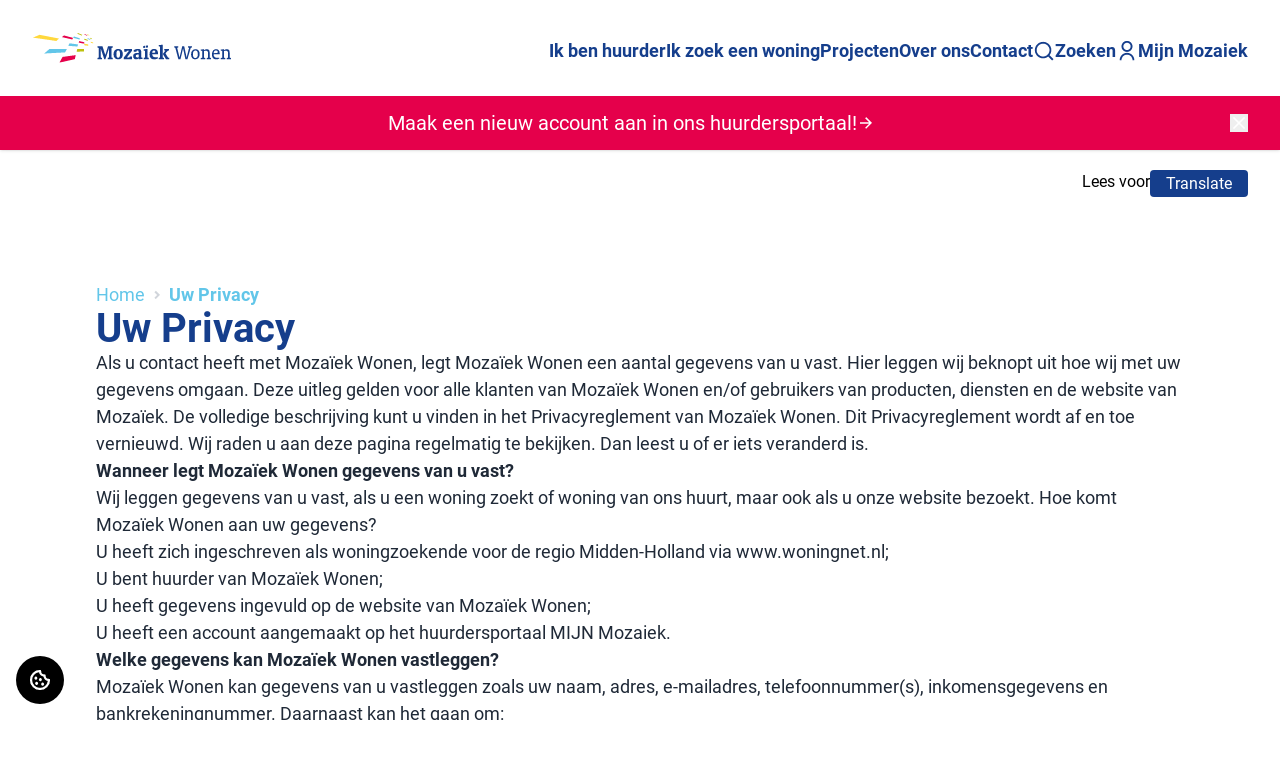

--- FILE ---
content_type: text/html; charset=utf-8
request_url: https://www.mozaiekwonen.nl/uw-privacy
body_size: 10507
content:
<!DOCTYPE html><html lang="nl" class="min-h-screen"><head><meta charSet="utf-8" data-next-head=""/><meta name="viewport" content="width=device-width" data-next-head=""/><link rel="icon" href="/favicon.ico" sizes="any" data-next-head=""/><link rel="icon" href="/icon.svg" type="image/svg+xml" data-next-head=""/><title data-next-head="">Uw Privacy​ - Mozaïek Wonen</title><meta name="robots" content="index,follow" data-next-head=""/><meta name="description" content="Uw Privacy​" data-next-head=""/><meta property="og:title" content="Uw Privacy​" data-next-head=""/><meta property="og:description" content="Uw Privacy​" data-next-head=""/><meta property="og:url" content="/" data-next-head=""/><meta property="og:image" content="/icon-512.png" data-next-head=""/><meta property="og:image:alt" content="Logo" data-next-head=""/><meta property="og:image:width" content="512px" data-next-head=""/><meta property="og:image:height" content="512px" data-next-head=""/><link rel="preload" href="/assets/logo.svg" as="image" data-next-head=""/><link data-next-font="" rel="preconnect" href="/" crossorigin="anonymous"/><link rel="preload" href="/_next/static/css/b3d70613879b1e7c.css" as="style"/><link rel="stylesheet" href="/_next/static/css/b3d70613879b1e7c.css" data-n-g=""/><noscript data-n-css=""></noscript><script defer="" nomodule="" src="/_next/static/chunks/polyfills-42372ed130431b0a.js"></script><script defer="" src="/_next/static/chunks/7277.bc65d35db3b917ae.js"></script><script defer="" src="/_next/static/chunks/9205-f9efe2145a55bd6b.js"></script><script defer="" src="/_next/static/chunks/9911.9641ed1306326b14.js"></script><script src="/_next/static/chunks/webpack-919513c02176e5d6.js" defer=""></script><script src="/_next/static/chunks/framework-18f3d10fd924e320.js" defer=""></script><script src="/_next/static/chunks/main-d3eecff943a8bc86.js" defer=""></script><script src="/_next/static/chunks/pages/_app-0534ef4fcdba735f.js" defer=""></script><script src="/_next/static/chunks/pages/%5B...slug%5D-53bb2f24400a33ea.js" defer=""></script><script src="/_next/static/WmgkOgFSXuHpXOLpp0-xd/_buildManifest.js" defer=""></script><script src="/_next/static/WmgkOgFSXuHpXOLpp0-xd/_ssgManifest.js" defer=""></script></head><body class="text-md min-h-screen font-body"><div id="__next"><a href="#page-header" class="absolute top-0 lg:left-0 sm:right-0 lg:right-auto md:right-auto right-auto bg-primary text-white border-3 border-white p-4 z-[999] transition-opacity duration-300 opacity-0 focus:opacity-100">Door naar inhoud</a><a href="#" class="fixed bottom-4 left-4 z-40" style="background-color:#000;color:#fff;padding:.75rem;border-radius:50%;display:flex;align-items:center;justify-content:center" aria-label="Cookie voorkeuren" title="Cookie voorkeuren"><svg stroke="currentColor" fill="currentColor" stroke-width="0" viewBox="0 0 256 256" height="24" width="24" xmlns="http://www.w3.org/2000/svg"><path d="M167.31,160.69a16,16,0,1,1-22.62,0A16,16,0,0,1,167.31,160.69Zm-86.62-8a16,16,0,1,0,22.62,0A16,16,0,0,0,80.69,152.69Zm14.62-33.38a16,16,0,1,0-22.62,0A16,16,0,0,0,95.31,119.31Zm48-6.62a16,16,0,1,0,0,22.62A16,16,0,0,0,143.31,112.69ZM236,128A108,108,0,1,1,128,20a12,12,0,0,1,12,12,36,36,0,0,0,36,36,12,12,0,0,1,12,12,36,36,0,0,0,36,36A12,12,0,0,1,236,128Zm-24.67,10.65A60.17,60.17,0,0,1,165,91a60.17,60.17,0,0,1-47.66-46.32,84,84,0,1,0,94,94Z"></path></svg></a><div class="flex min-h-screen flex-col"><header id="site-header" role="banner" class="top-0 z-50 transition-all duration-500 print:hidden sticky bg-white shadow"><div class="container mx-auto h-20 md:h-24"><div class="flex h-full items-center gap-2 sm:gap-8 xl:gap-16"><a aria-label="Home" class="flex-shrink-0" href="/"><div class="relative h-16 w-[120px] md:w-[200px]"><img alt="Mozaïek Wonen" decoding="async" data-nimg="fill" class="object-contain" style="position:absolute;height:100%;width:100%;left:0;top:0;right:0;bottom:0;color:transparent" src="/assets/logo.svg"/></div></a><nav aria-label="Site navigatie" role="navigation" class="flex w-full mt-[6px] print:hidden gap-8"><ul class="gap-8 hidden xl:flex items-center justify-end w-full"><li><a class="whitespace-nowrap border-transparent font-medium text-primary-500 transition-colors duration-200 hover:border-accent-500 !font-black border-b-0 hover:text-primary-50 text-lg" href="/ik-ben-huurder">
Ik ben huurder</a></li><li><a class="whitespace-nowrap border-transparent font-medium text-primary-500 transition-colors duration-200 hover:border-accent-500 !font-black border-b-0 hover:text-primary-50 text-lg" href="/ik-zoek-een-woning">
Ik zoek een woning</a></li><li><a class="whitespace-nowrap border-transparent font-medium text-primary-500 transition-colors duration-200 hover:border-accent-500 !font-black border-b-0 hover:text-primary-50 text-lg" href="/projecten">
Projecten
</a></li><li><a class="whitespace-nowrap border-transparent font-medium text-primary-500 transition-colors duration-200 hover:border-accent-500 !font-black border-b-0 hover:text-primary-50 text-lg" href="/over-ons">Over ons</a></li><li><a class="whitespace-nowrap border-transparent font-medium text-primary-500 transition-colors duration-200 hover:border-accent-500 !font-black border-b-0 hover:text-primary-50 text-lg" href="/contact">Contact</a></li></ul><ul class="gap-8 hidden md:ml-auto md:flex"><li class="hidden"></li><li></li><li><div><a class="transition-color group flex items-center gap-2 font-medium text-primary-500 duration-200 [&amp;&gt;*]:flex-shrink-0 whitespace-nowrap !font-black hover:text-primary-50 text-lg" href="/zoeken"><svg stroke="currentColor" fill="currentColor" stroke-width="0" viewBox="0 0 24 24" class="transition-color text-primary-300 duration-200 group-hover:text-accent-500" height="22" width="22" xmlns="http://www.w3.org/2000/svg"><path d="M18.031 16.6168L22.3137 20.8995L20.8995 22.3137L16.6168 18.031C15.0769 19.263 13.124 20 11 20C6.032 20 2 15.968 2 11C2 6.032 6.032 2 11 2C15.968 2 20 6.032 20 11C20 13.124 19.263 15.0769 18.031 16.6168ZM16.0247 15.8748C17.2475 14.6146 18 12.8956 18 11C18 7.1325 14.8675 4 11 4C7.1325 4 4 7.1325 4 11C4 14.8675 7.1325 18 11 18C12.8956 18 14.6146 17.2475 15.8748 16.0247L16.0247 15.8748Z"></path></svg>Zoeken</a></div></li><li><div><a class="transition-color group flex items-center gap-2 font-medium text-primary-500 duration-200 [&amp;&gt;*]:flex-shrink-0 whitespace-nowrap !font-black hover:text-primary-50 text-lg" href="/account/inloggen"><svg stroke="currentColor" fill="currentColor" stroke-width="0" viewBox="0 0 24 24" class="transition-color text-primary-300 duration-200 group-hover:text-accent-500" height="22" width="22" xmlns="http://www.w3.org/2000/svg"><path d="M4 22C4 17.5817 7.58172 14 12 14C16.4183 14 20 17.5817 20 22H18C18 18.6863 15.3137 16 12 16C8.68629 16 6 18.6863 6 22H4ZM12 13C8.685 13 6 10.315 6 7C6 3.685 8.685 1 12 1C15.315 1 18 3.685 18 7C18 10.315 15.315 13 12 13ZM12 11C14.21 11 16 9.21 16 7C16 4.79 14.21 3 12 3C9.79 3 8 4.79 8 7C8 9.21 9.79 11 12 11Z"></path></svg>Mijn Mozaiek</a></div></li></ul></nav><div class="ml-auto mt-[6px] block xl:hidden"><button aria-label="Open menu" class="text-primary-500 print:hidden group relative flex items-center gap-3 font-medium"><svg stroke="currentColor" fill="currentColor" stroke-width="0" viewBox="0 0 24 24" class="transition-color print:hidden text-primary-300 group-hover:text-accent-500 duration-200" height="24" width="24" xmlns="http://www.w3.org/2000/svg"><path d="M3 4H21V6H3V4ZM3 11H15V13H3V11ZM3 18H21V20H3V18Z"></path></svg><span class="hidden sm:flex">Menu</span></button></div></div></div><div class="print:hidden group block text-center text-white transition-colors duration-200 bg-secondary hover:bg-secondary"><div class="container mx-auto flex flex-row justify-between items-center"><div></div><a class="flex flex-grow items-center justify-center gap-2 text-white py-3 text-[20px]" href="/mijn-mozaiek"><p>Maak een nieuw account aan in ons huurdersportaal!</p><svg stroke="currentColor" fill="currentColor" stroke-width="0" viewBox="0 0 24 24" class="text-white transition-all duration-200 group-hover:translate-x-1 flex-shrink-0" height="18" width="18" xmlns="http://www.w3.org/2000/svg"><path d="M16.1716 10.9999L10.8076 5.63589L12.2218 4.22168L20 11.9999L12.2218 19.778L10.8076 18.3638L16.1716 12.9999H4V10.9999H16.1716Z"></path></svg></a><button aria-label="Melding sluiten" class=" cursor-pointer"><svg stroke="currentColor" fill="currentColor" stroke-width="0" viewBox="0 0 1024 1024" fill-rule="evenodd" height="18" width="18" xmlns="http://www.w3.org/2000/svg"><path d="M799.855 166.312c.023.007.043.018.084.059l57.69 57.69c.041.041.052.06.059.084a.118.118 0 0 1 0 .069c-.007.023-.018.042-.059.083L569.926 512l287.703 287.703c.041.04.052.06.059.083a.118.118 0 0 1 0 .07c-.007.022-.018.042-.059.083l-57.69 57.69c-.041.041-.06.052-.084.059a.118.118 0 0 1-.069 0c-.023-.007-.042-.018-.083-.059L512 569.926 224.297 857.629c-.04.041-.06.052-.083.059a.118.118 0 0 1-.07 0c-.022-.007-.042-.018-.083-.059l-57.69-57.69c-.041-.041-.052-.06-.059-.084a.118.118 0 0 1 0-.069c.007-.023.018-.042.059-.083L454.073 512 166.371 224.297c-.041-.04-.052-.06-.059-.083a.118.118 0 0 1 0-.07c.007-.022.018-.042.059-.083l57.69-57.69c.041-.041.06-.052.084-.059a.118.118 0 0 1 .069 0c.023.007.042.018.083.059L512 454.073l287.703-287.702c.04-.041.06-.052.083-.059a.118.118 0 0 1 .07 0Z"></path></svg></button></div></div></header><div class=""><div class="container max-w-7xl mx-auto my-5 flex justify-end gap-4"><div id="readspeaker_button1" class="rs_skip rsbtn rs_preserve flex"><a rel="nofollow" class="rsbtn_play" title="Laat de tekst voorlezen met ReadSpeaker webReader"><span class="rsbtn_left rsimg rspart"><span class="rsbtn_text"><span>Lees voor</span></span></span><span class="rsbtn_right rsimg rsplay rspart"></span></a></div><button aria-label="Vertaalinstructies openen" class="button inline-flex gap-4 items-center whitespace-nowrap rounded px-4 py-2 shadow-primary-500 transition-all duration-200 hover:shadow-md relative cursor-pointer focus:outline-none focus:ring-2 focus:ring-offset-2 bg-primary-500 text-white hover:bg-primary-600 disabled:bg-gray-300 disabled:cursor-blocked focus:ring-primary-500 h-[27px]">Translate</button></div><div class="fixed inset-0 h-screen justify-center items-center z-50 hidden" lang="en"><div class="p-4 bg-white sticky mt-50 border border-gray-200 rounded-lg shadow-overlay z-50"><h1 class="font-display mb-4 text-4xl text-primary-500">Translate</h1><ol class="mb-4 list-decimal list-inside"><li>Select the text you want to translate.</li><li>Choose &#x27;Vertalen&#x27;.</li><li>Select the language you prefer.</li><li>You can read and/or listen to the translated text. This text is generated by Google.</li></ol><button aria-label="Vertaalinstructies sluiten" class="button inline-flex gap-4 items-center whitespace-nowrap rounded px-4 py-2 shadow-primary-500 transition-all duration-200 hover:shadow-md relative cursor-pointer focus:outline-none focus:ring-2 focus:ring-offset-2 bg-primary-500 text-white hover:bg-primary-600 disabled:bg-gray-300 disabled:cursor-blocked focus:ring-primary-500">Sluiten</button></div></div></div><div id="page-header" class=""><div class="container relative z-10 mx-auto lg:!max-w-6xl lg:max-w-5xl"><div class="flex flex-col gap-8 pt-8 xl:pt-16 xl:-mx-16 xl:px-16 xl:rounded-t-3xl xl:bg-white pb-1"><nav aria-label="Breadcrumb" class="rs_skip"><ol class="flex flex-wrap justify-start"><li class="flex items-center"><a class="transition-color truncate pr-2 duration-200 hover:underline focus:outline-none focus:ring-2 focus:ring-primary-500 focus:ring-offset-2 rounded text-primary-50 hover:text-primary text-lg font-display" href="/">Home</a></li><li class="flex items-center justify-start"><svg stroke="currentColor" fill="currentColor" stroke-width="0" viewBox="0 0 24 24" role="none" class="-ml-2 text-2xl text-gray-300" height="1em" width="1em" xmlns="http://www.w3.org/2000/svg"><path d="M12.1717 12.0005L9.34326 9.17203L10.7575 7.75781L15.0001 12.0005L10.7575 16.2431L9.34326 14.8289L12.1717 12.0005Z"></path></svg><span aria-current="page" class="transition-color truncate pr-2 duration-200 hover:underline focus:outline-none focus:ring-2 focus:ring-primary-500 focus:ring-offset-2 rounded text-primary-50 hover:text-primary text-lg font-display font-semibold !font-display">Uw Privacy​</span></li></ol></nav><h1 class="font-display text-5xl text-secondary-500 break-words hyphens-auto tolkie-buttons-afterend">Uw Privacy​</h1><div class="prose max-w-full"><div class="prose prose-lg max-w-none prose-h2:font-medium prose-strong:font-semibold prose-h2:text-secondary prose-h2:font-display prose-h3:text-primary-600 prose-h3:font-display prose-h3:text-2xl prose-h4:text-primary-600 prose-h4:font-display prose-h4:text-[22px] prose-h5:text-primary-600 prose-h5:font-display prose-h5:text-lg text-gray-800 page-description pb-1 font-display text-[18px]"><p>Als u contact heeft met Mozaïek Wonen, legt Mozaïek Wonen een aantal gegevens van u vast. Hier leggen wij beknopt uit hoe wij met uw gegevens omgaan. Deze uitleg gelden voor alle klanten van Mozaïek Wonen en/of gebruikers van producten, diensten en de website van Mozaïek. De volledige beschrijving kunt u vinden in het Privacyreglement van Mozaïek Wonen. Dit Privacyreglement wordt af en toe vernieuwd. Wij raden u aan deze pagina regelmatig te bekijken. Dan leest u of er iets veranderd is.</p><p><strong>Wanneer legt Mozaïek Wonen gegevens van u vast?</strong></p><p>Wij leggen gegevens van u vast, als u een woning zoekt of woning van ons huurt, maar ook als u onze website bezoekt. Hoe komt Mozaïek Wonen aan uw gegevens?</p><ul><li><p>U heeft zich ingeschreven als woningzoekende voor de regio Midden-Holland via <a target="_blank" href="http://www.woningnet.nl" data-variant="default">www.woningnet.nl</a>;</p></li><li><p>U bent huurder van Mozaïek Wonen;</p></li><li><p>U heeft gegevens ingevuld op de website van Mozaïek Wonen;</p></li><li><p>U heeft een account aangemaakt op het huurdersportaal MIJN Mozaiek.</p></li></ul><p><strong>Welke gegevens kan Mozaïek Wonen vastleggen?</strong></p><p>Mozaïek Wonen kan gegevens van u vastleggen zoals uw naam, adres, e-mailadres, telefoonnummer(s), inkomensgegevens en bankrekeningnummer. Daarnaast kan het gaan om:</p><ul><li><p>Inloggegevens die u geeft wanneer u zich aanmeldt bij MIJN Mozaïek;</p></li><li><p>Surf- en klik-gegevens als u een website van Mozaïek Wonen bezoekt.</p></li></ul><p>Wanneer u lid wilt worden van de huurdersvereniging leggen wij dit vast in onze administratie. Wij innen de contributie voor de huurdersverenigingen BeWoGo en Moordrecht. Uw persoonsgegevens, naam, adres en woonplaats worden minimaal 1 x per jaar afgestemd met de huurdersvereniging en/of Vierstroom.</p><p><strong>Inzagerecht</strong></p><p>Als klant heeft u het recht om uw gegevens in te zien. U kunt daarom bij ons opvragen welke gegevens wij van u hebben. En waarvoor wij uw gegevens gebruiken. Als u dit wilt kunt u hiervoor een aanvraag doen via <a target="_blank" href="mailto:info@mozaiekwonen.nl" data-variant="default">info@mozaiekwonen.nl</a><a target="_blank" href="mailto:info@mozaiekwonen.nl" rel="noopener noreferrer" data-type="external" data-variant="default">.</a></p><p><strong>Datalek melden</strong></p><p>De Algemene Verordening Gegevensbescherming, de AVG, kent een meldplicht voor datalekken. U kunt een inbreuk op de beveiliging van persoonsgegevens binnen 24 uur melden via onderstaand formulier. Wanneer u vragen heeft over dit formulier, stuur dan een e-mail naar <a target="_blank" href="mailto:privacy@mozaiekwonen.nl" data-variant="default">privacy@mozaiekwonen.nl</a><a target="_blank" href="mailto:privacy@mozaiekwonen.nl" rel="noopener noreferrer" data-type="external" data-variant="default">.</a></p></div></div></div></div></div><main id="main" role="main" class="flex flex-col pb-16 pt-5 gap-4"><section class="lg:max-w-6xl container mx-auto page-container-small form"><section class="lg:max-w-6xl container mx-auto page-container-small default"></section></section><section class="lg:max-w-6xl container mx-auto page-container-small richText"><div class="prose prose-lg max-w-none prose-h2:font-medium pb-4 prose-strong:font-semibold prose-h2:text-secondary prose-h2:font-display prose-h3:text-primary-600 prose-h3:font-display prose-h3:text-2xl prose-h4:text-primary-600 prose-h4:font-display prose-h4:text-[22px] prose-h5:text-primary-600 prose-h5:font-display prose-h5:text-lg"><p><a target="_blank" href="/media/558B0C3E-012D-43C3-9440-E1D2BC12710D/PRIVACYREGLEMENT Mozaïek Wonen versie maart 2022.pdf" data-type="media" data-variant="default">Lees het privacyreglement van Mozaïek Wonen</a></p></div></section></main><footer role="contentinfo" class="bg-primary-500 print:hidden sticky top-[100vh] text-white"><div class="container mx-auto py-16"><div class="flex flex-col gap-16 md:flex-row"><div class="flex-1 hidden"><div class="flex h-full flex-col"><div class="mb-8 h-16 w-[200px] hidden"><img src="/assets/logo-alt.svg" alt="Mozaïek Wonen" sizes="200px" class="object-contain"/></div><div class="prose prose-lg max-w-none prose-h2:font-medium pb-4 prose-strong:font-semibold prose-h2:text-secondary prose-h2:font-display prose-h3:text-primary-600 prose-h3:font-display prose-h3:text-2xl prose-h4:text-primary-600 prose-h4:font-display prose-h4:text-[22px] prose-h5:text-primary-600 prose-h5:font-display prose-h5:text-lg leading-relaxed"></div></div></div><div class="flex-1"><div class="flex flex-col flex-wrap gap-8 md:flex-row md:gap-16 justify-center [&amp;_h2]:text-[15px] ml-4"><div><h2 id=":Rcpaom:" class="font-display mb-4 text-xl font-semibold" aria-label="Ik ben huurder">Ik ben huurder</h2><nav role="navigation" class="flex flex-col gap-1" aria-labelledby=":Rcpaom:"><a class="text-white transition-colors duration-200 ease-in-out hover:underline text-sm" href="/reparatieverzoek">Reparatieverzoek</a><a class="text-white transition-colors duration-200 ease-in-out hover:underline text-sm" href="/onderhoud">Onderhoud</a><a class="text-white transition-colors duration-200 ease-in-out hover:underline text-sm" href="/leefbaarheid">Leefbaarheid</a><a class="text-white transition-colors duration-200 ease-in-out hover:underline text-sm" href="/uw-huur">Uw huur</a><a class="text-white transition-colors duration-200 ease-in-out hover:underline text-sm" href="/praat-denk-en-doe-mee">Praat, denk en doe mee</a><a class="text-white transition-colors duration-200 ease-in-out hover:underline text-sm" href="/wonen-en-zorg">Wonen en zorg</a></nav></div><div><h2 id=":Rkpaom:" class="font-display mb-4 text-xl font-semibold" aria-label="Ik zoek een woning">Ik zoek een woning</h2><nav role="navigation" class="flex flex-col gap-1" aria-labelledby=":Rkpaom:"><a class="text-white transition-colors duration-200 ease-in-out hover:underline text-sm" href="/woning-huren">Woning huren</a><a class="text-white transition-colors duration-200 ease-in-out hover:underline text-sm" href="/woning-kopen">Woning kopen</a><a class="text-white transition-colors duration-200 ease-in-out hover:underline text-sm" href="/bijzondere-panden">Bijzondere panden</a></nav></div><div><h2 id=":Rspaom:" class="font-display mb-4 text-xl font-semibold" aria-label="Projecten">Projecten</h2><nav role="navigation" class="flex flex-col gap-1" aria-labelledby=":Rspaom:"><a class="text-white transition-colors duration-200 ease-in-out hover:underline text-sm" href="/projecten/duurzaamheid">Duurzaamheid</a><a class="text-white transition-colors duration-200 ease-in-out hover:underline text-sm" href="/projecten">Nieuwbouwprojecten</a><a class="text-white transition-colors duration-200 ease-in-out hover:underline text-sm" href="/projecten">Onderhoudsprojecten</a></nav></div><div><h2 id=":R14paom:" class="font-display mb-4 text-xl font-semibold" aria-label="Over ons">Over ons</h2><nav role="navigation" class="flex flex-col gap-1" aria-labelledby=":R14paom:"><a class="text-white transition-colors duration-200 ease-in-out hover:underline text-sm" href="/over-mozaiek-wonen">Bedrijfsinformatie</a><a class="text-white transition-colors duration-200 ease-in-out hover:underline text-sm" href="/nieuwsberichten">Nieuws- en persberichten</a><a class="text-white transition-colors duration-200 ease-in-out hover:underline text-sm" href="/samenwerking">Samenwerking</a><a class="text-white transition-colors duration-200 ease-in-out hover:underline text-sm" href="/krant-van-mozaiek">Krant van Mozaïek</a><a class="text-white transition-colors duration-200 ease-in-out hover:underline text-sm" href="/klachtencommissie">Klachtencommissie</a><a class="text-white transition-colors duration-200 ease-in-out hover:underline text-sm" href="/vacatures">Vacatures</a><a class="text-white transition-colors duration-200 ease-in-out hover:underline text-sm" href="/contact">Contact</a><a class="text-white transition-colors duration-200 ease-in-out hover:underline text-sm" href="/algemene-voorwaarden">Algemene voorwaarden</a></nav></div><div><h2 id=":R1cpaom:" class="font-display mb-4 text-xl font-semibold" aria-label="Mozaïek Wonen">Mozaïek Wonen</h2><nav role="navigation" class="flex flex-col gap-1" aria-labelledby=":R1cpaom:"><div class="prose prose-lg max-w-none prose-h2:font-medium pb-4 prose-strong:font-semibold prose-h2:text-secondary prose-h2:font-display prose-h3:text-primary-600 prose-h3:font-display prose-h3:text-2xl prose-h4:text-primary-600 prose-h4:font-display prose-h4:text-[22px] prose-h5:text-primary-600 prose-h5:font-display prose-h5:text-lg prose-invert prose-xs text-sm prose-a:no-underline"><p><a target="_self" href="tel:0182692969" data-type="tel" data-variant="default">0182 - 69 29 69</a></p><p><a target="_self" href="mailto:info@mozaiekwonen.nl" data-type="mailto" data-variant="default">info@mozaiekwonen.nl</a></p><p><a target="_blank" href="https://www.mozaiekwonen.nl/disclaimer/" data-variant="default">Disclaimer</a></p><p><a target="_blank" href="https://www.mozaiekwonen.nl/uw-privacy/" data-variant="default">Uw privacy</a></p><p><a target="_blank" href="https://www.mozaiekwonen.nl/cookies/" data-variant="default">Cookies</a></p></div></nav></div></div></div></div></div><div class="py-4 pb-20 text-white bg-primary"><div class="container mx-auto text-white"><div class="flex flex-wrap justify-between"><div class="flex items-center gap-8 py-2 flex-wrap"></div><div class="py-2"><div class="flex justify-center gap-2"><a title="Bezoek Mozaïek Wonen op Facebook" aria-label="Bezoek Mozaïek Wonen op Facebook" target="_blank" rel="noopener noreferrer" href="https://www.facebook.com/mozaiekwonen/"><div class="duration-50 text-primary-500 hover:text-accent flex gap-1 bg-gray-100 p-2 flex-row justify-center rounded-full"><span><svg stroke="currentColor" fill="currentColor" stroke-width="0" viewBox="0 0 24 24" role="none" height="20" width="20" xmlns="http://www.w3.org/2000/svg"><path d="M14 13.5H16.5L17.5 9.5H14V7.5C14 6.47062 14 5.5 16 5.5H17.5V2.1401C17.1743 2.09685 15.943 2 14.6429 2C11.9284 2 10 3.65686 10 6.69971V9.5H7V13.5H10V22H14V13.5Z"></path></svg></span><span class="font-semibold sr-only">Facebook</span></div></a><a title="Bezoek Mozaïek Wonen op LinkedIn" aria-label="Bezoek Mozaïek Wonen op LinkedIn" target="_blank" rel="noopener noreferrer" href="https://www.linkedin.com/company/moza-ek-wonen"><div class="duration-50 text-primary-500 hover:text-accent flex gap-1 bg-gray-100 p-2 flex-row justify-center rounded-full"><span><svg stroke="currentColor" fill="currentColor" stroke-width="0" viewBox="0 0 24 24" role="none" height="20" width="20" xmlns="http://www.w3.org/2000/svg"><path d="M6.94048 4.99993C6.94011 5.81424 6.44608 6.54702 5.69134 6.85273C4.9366 7.15845 4.07187 6.97605 3.5049 6.39155C2.93793 5.80704 2.78195 4.93715 3.1105 4.19207C3.43906 3.44699 4.18654 2.9755 5.00048 2.99993C6.08155 3.03238 6.94097 3.91837 6.94048 4.99993ZM7.00048 8.47993H3.00048V20.9999H7.00048V8.47993ZM13.3205 8.47993H9.34048V20.9999H13.2805V14.4299C13.2805 10.7699 18.0505 10.4299 18.0505 14.4299V20.9999H22.0005V13.0699C22.0005 6.89993 14.9405 7.12993 13.2805 10.1599L13.3205 8.47993Z"></path></svg></span><span class="font-semibold sr-only">LinkedIn</span></div></a><div class="flex items-center border-l-2 pl-5 "><span class="ml-auto text-xs text-white">© <!-- -->Mozaïek Wonen</span></div></div></div></div></div></div><div class="flex"><div class="bg-accent h-4 w-full"></div><div class="bg-accent-50 h-4 w-full"></div><div class="bg-primary-50 h-4 w-full"></div><div class="bg-secondary h-4 w-full"></div></div></footer></div></div><script id="__NEXT_DATA__" type="application/json">{"props":{"appSettings":{"header":{"id":"eabb8425-2b80-4eba-9703-bd212467afb9","createdAt":"2023-05-22T17:58:46.385Z","updatedAt":"2026-01-07T09:52:06.958Z","notifications":[{"$component":"notification","icon":[{"id":"9DA66A25-40DA-4D36-AF71-1F3C835DF412","type":"file","label":"Folder nieuwe mijn mozaiek","fileName":"Folder nieuwe mijn mozaiek.png","title":"","alt":"","focus":"","mimeType":"image/png","fileSize":731591,"tags":[],"indexable":false,"isIcon":false,"height":1185,"width":1680,"url":"https://api.iris.databalk.app/download/media/9DA66A25-40DA-4D36-AF71-1F3C835DF412","updatedAt":"2025-03-06T10:39:38.849Z"}],"title":"Maak een nieuw account aan in ons huurdersportaal!","url":{"label":"https://www.mozaiekwonen.nl/account/inloggen","type":"collection","value":{"collection":"page","id":"945c3816-8dd4-475e-9e99-b9e71d6a2172","slug":"mijn-mozaiek","fullPath":"ik-ben-huurder/mijn-mozaiek"},"target":"_blank"},"permanent":false,"startDate":"2025-06-29T00:00:00.000Z","endDate":null},{"$component":"notification","icon":[],"title":"Wegens onderhoud tijdelijk geen documenten zichtbaar via 'mijn mozaiek\"","url":{"label":"https://www.mozaiekwonen.nl/account/inloggen","type":"collection","value":{"collection":"page","id":"945c3816-8dd4-475e-9e99-b9e71d6a2172","slug":"mijn-mozaiek","fullPath":"ik-ben-huurder/mijn-mozaiek"},"target":"_blank"},"permanent":true,"startDate":"2025-12-05T00:00:00.000Z","endDate":"2025-12-12T00:00:00.000Z"},{"$component":"notification","icon":[],"title":"Door winterweer zijn vestigingen in Bodegraven, Gouderak en Moordrecht gesloten. Bachstraat Gouda is open. Of bel 0182 69 29 69.","url":[],"permanent":false,"startDate":"2026-01-06T00:00:00.000Z","endDate":"2026-01-11T00:00:00.000Z"}],"links":[{"$component":"link","icon":[],"title":"\r\nIk ben huurder","url":{"label":"","type":"collection","value":{"collection":"page","id":"d78dd1ae-e84c-4dcc-a300-c2ab9f18b303","slug":"ik-ben-huurder","fullPath":"ik-ben-huurder"},"target":"_self"}},{"$component":"link","icon":[],"title":"\r\nIk zoek een woning","url":{"label":"","type":"collection","value":{"collection":"page","id":"577dedd0-863a-495f-be27-a775102b319e","slug":"ik-zoek-een-woning","fullPath":"ik-zoek-een-woning"},"target":"_self"}},{"$component":"link","icon":[],"title":"\r\nProjecten\r\n","url":{"label":"","type":"collection","value":{"collection":"page","id":"01aba331-1adf-4bdd-bd76-220f46e6fedd","slug":"projecten","fullPath":"projecten"},"target":"_self"}},{"$component":"link","icon":[],"title":"Over ons","url":{"label":"","type":"collection","value":{"collection":"page","id":"5dd7ab55-3ab8-4bdb-ad1b-87aeb9bfdb18","slug":"over-ons","fullPath":"over-ons"},"target":"_self"}},{"$component":"link","icon":[],"title":"Contact","url":{"label":"","type":"collection","value":{"collection":"page","id":"b0ad7d5e-b12b-49e1-8c89-546691dcba41","slug":"contact","fullPath":"to-be-deleted/contact"},"target":"_self"}}]},"footer":{"id":"0ef76d4b-96fb-4d67-a927-dd9884f43c6b","createdAt":"2024-09-25T08:34:57.983Z","updatedAt":"2025-04-03T07:53:40.580Z","description":{"type":"doc","content":[]},"socials":[{"$component":"link","icon":[],"title":"Facebook","url":{"label":"","type":"external","value":"https://www.facebook.com/mozaiekwonen/","target":"_self"}},{"$component":"link","icon":[],"title":"LinkedIn","url":{"label":"","type":"external","value":"https://www.linkedin.com/company/moza-ek-wonen","target":"_self"}}],"links":[{"$component":"linkOverview","title":"Ik ben huurder","links":[{"$component":"link","icon":[],"title":"Reparatieverzoek","url":{"label":"","type":"collection","value":{"collection":"page","id":"4ba798bd-b921-4187-a397-da3ab7045101","slug":"reparatieverzoek","fullPath":"ik-ben-huurder/reparatieverzoek"},"target":"_self"}},{"$component":"link","icon":[],"title":"Onderhoud","url":{"label":"","type":"collection","value":{"collection":"page","id":"40786066-50f6-4924-a094-fcad77e96ea5","slug":"onderhoud","fullPath":"ik-ben-huurder/onderhoud"},"target":"_self"}},{"$component":"link","icon":[],"title":"Leefbaarheid","url":{"label":"","type":"collection","value":{"collection":"page","id":"78f3fb3d-a991-45f1-8192-fa99768b40b0","slug":"leefbaarheid","fullPath":"ik-ben-huurder/leefbaarheid"},"target":"_self"}},{"$component":"link","icon":[],"title":"Uw huur","url":{"label":"","type":"collection","value":{"collection":"page","id":"7abdb946-e8db-4bde-a218-7f9964f8bd4e","slug":"uw-huur","fullPath":"ik-ben-huurder/uw-huur"},"target":"_self"}},{"$component":"link","icon":[],"title":"Praat, denk en doe mee","url":{"label":"","type":"collection","value":{"collection":"page","id":"012b5962-b9dd-4445-83eb-61d8506928aa","slug":"praat-denk-en-doe-mee","fullPath":"ik-ben-huurder/leefbaarheid/praat-denk-en-doe-mee"},"target":"_self"}},{"$component":"link","icon":[],"title":"Wonen en zorg","url":{"label":"","type":"collection","value":{"collection":"page","id":"414b38ae-5c41-4929-91d7-3da9e7071b79","slug":"wonen-en-zorg","fullPath":"ik-ben-huurder/leefbaarheid/wonen-en-zorg"},"target":"_self"}}]},{"$component":"linkOverview","title":"Ik zoek een woning","links":[{"$component":"link","icon":[],"title":"Woning huren","url":{"label":"","type":"collection","value":{"collection":"page","id":"381c4432-2634-406c-b1fb-0819624c375e","slug":"woning-huren","fullPath":"ik-zoek-een-woning/woning-huren"},"target":"_self"}},{"$component":"link","icon":[],"title":"Woning kopen","url":{"label":"","type":"collection","value":{"collection":"page","id":"2517da1b-6261-4ee0-a620-64717ba85e0e","slug":"woning-kopen","fullPath":"ik-zoek-een-woning/woning-kopen"},"target":"_self"}},{"$component":"link","icon":[],"title":"Bijzondere panden","url":{"label":"","type":"collection","value":{"collection":"page","id":"227b0d5b-7a2b-49c3-b560-adb90260345b","slug":"bijzondere-panden","fullPath":"ik-zoek-een-woning/bijzondere-panden"},"target":"_self"}}]},{"$component":"linkOverview","title":"Projecten","links":[{"$component":"link","icon":[],"title":"Duurzaamheid","url":{"label":"","type":"collection","value":{"collection":"project","id":"5bef34d7-755d-4c0b-aa79-4a4e7d4317f4","slug":"duurzaamheid","fullPath":"duurzaamheid"},"target":"_self"}},{"$component":"link","icon":[],"title":"Nieuwbouwprojecten","url":{"label":"","type":"internal","value":"/projecten","target":"_self"}},{"$component":"link","icon":[],"title":"Onderhoudsprojecten","url":{"label":"","type":"internal","value":"/projecten","target":"_self"}}]},{"$component":"linkOverview","title":"Over ons","links":[{"$component":"link","icon":[],"title":"Bedrijfsinformatie","url":{"label":"","type":"collection","value":{"collection":"page","id":"c30f8a6c-e3ad-4165-a892-1eb30411ccf3","slug":"over-mozaiek-wonen","fullPath":"over-ons/over-mozaiek-wonen"},"target":"_self"}},{"$component":"link","icon":[],"title":"Nieuws- en persberichten","url":{"label":"","type":"collection","value":{"collection":"page","id":"24e7e0e1-93b1-4502-ba65-a357abda9164","slug":"nieuwsberichten","fullPath":"over-ons/nieuwsberichten"},"target":"_self"}},{"$component":"link","icon":[],"title":"Samenwerking","url":{"label":"","type":"collection","value":{"collection":"page","id":"95d8eb41-7e6b-4a4e-8784-d736aea7b1b3","slug":"samenwerking","fullPath":"samenwerking"},"target":"_self"}},{"$component":"link","icon":[],"title":"Krant van Mozaïek","url":{"label":"","type":"collection","value":{"collection":"page","id":"5981ee78-bc54-40fa-8b45-58cbc61306ae","slug":"krant-van-mozaiek","fullPath":"over-ons/krant-van-mozaiek"},"target":"_self"}},{"$component":"link","icon":[],"title":"Klachtencommissie","url":{"label":"","type":"collection","value":{"collection":"page","id":"9f1ae642-37cd-4695-b565-a08d8a18a537","slug":"klachtencommissie","fullPath":"ik-ben-huurder/ik-ben-niet-tevreden/klachtencommissie"},"target":"_self"}},{"$component":"link","icon":[],"title":"Vacatures","url":{"label":"","type":"collection","value":{"collection":"page","id":"0a3ca6e0-5063-43d9-9ba5-be0d8991dd3f","slug":"vacatures","fullPath":"over-ons/vacatures"},"target":"_self"}},{"$component":"link","icon":[],"title":"Contact","url":{"label":"","type":"collection","value":{"collection":"page","id":"b0ad7d5e-b12b-49e1-8c89-546691dcba41","slug":"contact","fullPath":"to-be-deleted/contact"},"target":"_self"}},{"$component":"link","icon":[],"title":"Algemene voorwaarden","url":{"label":"","type":"collection","value":{"collection":"page","id":"d0e8af2a-d5c5-420c-b7b6-565a09cd8616","slug":"algemene-voorwaarden","fullPath":"over-ons/algemene-voorwaarden"},"target":"_self"}}]},{"$component":"linkOverview","title":"Mozaïek Wonen","links":[{"$component":"richText","content":{"type":"doc","content":[{"type":"paragraph","attrs":{"textAlign":"left","indent":null},"content":[{"type":"text","marks":[{"type":"link","attrs":{"href":"tel:0182692969","target":"_self","rel":"noopener noreferrer nofollow","class":null,"fieldvalue":"0182692969","linktype":{"group":"general","name":"tel"},"data-variant":"default"}}],"text":"0182 - 69 29 69"}]},{"type":"paragraph","attrs":{"textAlign":"left","indent":null},"content":[{"type":"text","marks":[{"type":"link","attrs":{"href":"mailto:info@mozaiekwonen.nl","target":"_self","rel":"noopener noreferrer nofollow","class":null,"fieldvalue":"info@mozaiekwonen.nl","linktype":{"group":"general","name":"mailto"},"data-variant":"default"}}],"text":"info@mozaiekwonen.nl"}]},{"type":"paragraph","attrs":{"textAlign":"left","indent":null},"content":[{"type":"text","marks":[{"type":"link","attrs":{"href":"https://www.mozaiekwonen.nl/disclaimer/","target":"_blank","rel":"noopener noreferrer nofollow","class":null,"fieldvalue":"","linktype":{"group":"","name":""},"data-variant":""}}],"text":"Disclaimer"}]},{"type":"paragraph","attrs":{"textAlign":"left","indent":null},"content":[{"type":"text","marks":[{"type":"link","attrs":{"href":"https://www.mozaiekwonen.nl/uw-privacy/","target":"_blank","rel":"noopener noreferrer nofollow","class":null,"fieldvalue":"","linktype":{"group":"","name":""},"data-variant":""}}],"text":"Uw privacy"}]},{"type":"paragraph","attrs":{"textAlign":"left","indent":null},"content":[{"type":"text","marks":[{"type":"link","attrs":{"href":"https://www.mozaiekwonen.nl/cookies/","target":"_blank","rel":"noopener noreferrer nofollow","class":null,"fieldvalue":"","linktype":{"group":"","name":""},"data-variant":""}}],"text":"Cookies"}]}]}}]}],"contentSubscription":{"$component":"contentSubscription","hideEmailField":true,"buttonLabel":"Inschrijven nieuwsbrief"}},"settings":{"tenantId":"A5F97871-6BC9-4690-B064-B2F8B71EDF45","label":"Mozaiek Wonen","url":"https://www.mozaiekwonen.nl/","config":{"liveChatEnabled":false,"liveChatAppID":"","liveChatOrgID":"","liveChatOrgURL":"","analyticsEnabled":false,"analyticsProvider":"","analytics":{"enabled":true,"services":[{"provider":"microsoft-clarity","identifier":"rq2k2io6rn"},{"provider":"google-analytics","identifier":"G-1B34L0W08E"}]},"analyticsID":"","cookieBotID":"","cookiesEnabled":true,"maintenanceMode":{"enabled":false,"message":"Vanwege onderhoud aan onze ICT- omgeving is het huurdersportaal momenteel niet beschikbaar. We verwachten dat het huurdersportaal om 23:00 weer beschikbaar zal zijn. Onze excuses voor het ongemak.","title":"Onderhoud aan onze ICT- omgeving"},"reCaptcha":{},"showDocuments":true,"showHomeValuation":true,"showAffairs":false,"showBerichten":false,"use2FA":false,"dynamic":[]}},"twicPicsConfig":{"domain":"https://media.iris.databalk.app","path":"70440f0b-8dfe-42be-a6b4-7559d6f3c5df"}},"env":"prod","twicPicsConfig":{"domain":"https://media.iris.databalk.app","path":"70440f0b-8dfe-42be-a6b4-7559d6f3c5df"},"analyticsConfig":{"provider":null,"identifier":null},"liveChatConfig":{"appId":null,"orgId":null,"orgUrl":null},"reCaptchaConfig":{"enabled":false,"key":null},"cookieBotConfig":{"cbid":null},"__N_SSP":true,"pageProps":{"page":{"id":"b6b1af0c-463b-4ef4-b52f-7089a09e1c20","createdAt":"2024-09-10T14:59:44.148Z","updatedAt":"2025-10-29T15:29:26.339Z","apps":[],"publishedAt":"2025-10-29T15:29:28.660Z","publishStart":"2024-09-10T14:59:44.444Z","publishEnd":null,"slug":"uw-privacy","title":"Uw Privacy​","parent":null,"intro":{"type":"doc","content":[{"type":"paragraph","attrs":{"textAlign":"left","indent":null},"content":[{"type":"text","text":"Als u contact heeft met Mozaïek Wonen, legt Mozaïek Wonen een aantal gegevens van u vast. Hier leggen wij beknopt uit hoe wij met uw gegevens omgaan. Deze uitleg gelden voor alle klanten van Mozaïek Wonen en/of gebruikers van producten, diensten en de website van Mozaïek. De volledige beschrijving kunt u vinden in het Privacyreglement van Mozaïek Wonen. Dit Privacyreglement wordt af en toe vernieuwd. Wij raden u aan deze pagina regelmatig te bekijken. Dan leest u of er iets veranderd is."}]},{"type":"paragraph","attrs":{"textAlign":"left","indent":null},"content":[{"type":"text","marks":[{"type":"bold"}],"text":"Wanneer legt Mozaïek Wonen gegevens van u vast?"}]},{"type":"paragraph","attrs":{"textAlign":"left","indent":null},"content":[{"type":"text","text":"Wij leggen gegevens van u vast, als u een woning zoekt of woning van ons huurt, maar ook als u onze website bezoekt. Hoe komt Mozaïek Wonen aan uw gegevens?"}]},{"type":"bulletList","attrs":{"listStyleType":null},"content":[{"type":"listItem","content":[{"type":"paragraph","attrs":{"textAlign":"left","indent":null},"content":[{"type":"text","text":"U heeft zich ingeschreven als woningzoekende voor de regio Midden-Holland via "},{"type":"text","marks":[{"type":"link","attrs":{"href":"http://www.woningnet.nl","target":"_blank","rel":"noopener noreferrer nofollow","class":null,"fieldvalue":"","linktype":{"group":"","name":""},"data-variant":""}}],"text":"www.woningnet.nl"},{"type":"text","text":";"}]}]},{"type":"listItem","content":[{"type":"paragraph","attrs":{"textAlign":"left","indent":null},"content":[{"type":"text","text":"U bent huurder van Mozaïek Wonen;"}]}]},{"type":"listItem","content":[{"type":"paragraph","attrs":{"textAlign":"left","indent":null},"content":[{"type":"text","text":"U heeft gegevens ingevuld op de website van Mozaïek Wonen;"}]}]},{"type":"listItem","content":[{"type":"paragraph","attrs":{"textAlign":"left","indent":null},"content":[{"type":"text","text":"U heeft een account aangemaakt op het huurdersportaal MIJN Mozaiek."}]}]}]},{"type":"paragraph","attrs":{"textAlign":"left","indent":null},"content":[{"type":"text","marks":[{"type":"bold"}],"text":"Welke gegevens kan Mozaïek Wonen vastleggen?"}]},{"type":"paragraph","attrs":{"textAlign":"left","indent":null},"content":[{"type":"text","text":"Mozaïek Wonen kan gegevens van u vastleggen zoals uw naam, adres, e-mailadres, telefoonnummer(s), inkomensgegevens en bankrekeningnummer. Daarnaast kan het gaan om:"}]},{"type":"bulletList","attrs":{"listStyleType":null},"content":[{"type":"listItem","content":[{"type":"paragraph","attrs":{"textAlign":"left","indent":null},"content":[{"type":"text","text":"Inloggegevens die u geeft wanneer u zich aanmeldt bij MIJN Mozaïek;"}]}]},{"type":"listItem","content":[{"type":"paragraph","attrs":{"textAlign":"left","indent":null},"content":[{"type":"text","text":"Surf- en klik-gegevens als u een website van Mozaïek Wonen bezoekt."}]}]}]},{"type":"paragraph","attrs":{"textAlign":"left","indent":null},"content":[{"type":"text","text":"Wanneer u lid wilt worden van de huurdersvereniging leggen wij dit vast in onze administratie. Wij innen de contributie voor de huurdersverenigingen BeWoGo en Moordrecht. Uw persoonsgegevens, naam, adres en woonplaats worden minimaal 1 x per jaar afgestemd met de huurdersvereniging en/of Vierstroom."}]},{"type":"paragraph","attrs":{"textAlign":"left","indent":null},"content":[{"type":"text","marks":[{"type":"bold"}],"text":"Inzagerecht"}]},{"type":"paragraph","attrs":{"textAlign":"left","indent":null},"content":[{"type":"text","text":"Als klant heeft u het recht om uw gegevens in te zien. U kunt daarom bij ons opvragen welke gegevens wij van u hebben. En waarvoor wij uw gegevens gebruiken. Als u dit wilt kunt u hiervoor een aanvraag doen via "},{"type":"text","marks":[{"type":"link","attrs":{"href":"mailto:info@mozaiekwonen.nl","target":"_blank","rel":"noopener noreferrer nofollow","class":null,"fieldvalue":"","linktype":{"group":"","name":""},"data-variant":""}}],"text":"info@mozaiekwonen.nl"},{"type":"text","marks":[{"type":"link","attrs":{"href":"mailto:info@mozaiekwonen.nl","target":"_blank","rel":"noopener noreferrer nofollow","class":null,"fieldvalue":{},"linktype":{"group":"general","name":"external"},"data-variant":""}}],"text":"."}]},{"type":"paragraph","attrs":{"textAlign":"left","indent":null},"content":[{"type":"text","marks":[{"type":"bold"}],"text":"Datalek melden"}]},{"type":"paragraph","attrs":{"textAlign":"left","indent":null},"content":[{"type":"text","text":"De Algemene Verordening Gegevensbescherming, de AVG, kent een meldplicht voor datalekken. U kunt een inbreuk op de beveiliging van persoonsgegevens binnen 24 uur melden via onderstaand formulier. Wanneer u vragen heeft over dit formulier, stuur dan een e-mail naar "},{"type":"text","marks":[{"type":"link","attrs":{"href":"mailto:privacy@mozaiekwonen.nl","target":"_blank","rel":"noopener noreferrer nofollow","class":null,"fieldvalue":"","linktype":{"group":"","name":""},"data-variant":""}}],"text":"privacy@mozaiekwonen.nl"},{"type":"text","marks":[{"type":"link","attrs":{"href":"mailto:privacy@mozaiekwonen.nl","target":"_blank","rel":"noopener noreferrer nofollow","class":null,"fieldvalue":{},"linktype":{"group":"general","name":"external"},"data-variant":""}}],"text":"."}]}]},"image":null,"content":[{"$component":"form","formId":{"key":"A56BA865-73FF-4B47-B9B6-9866717A04C4","value":"Datalek melden","slug":"A56BA865-73FF-4B47-B9B6-9866717A04C4"},"$data":{"id":"1572237c-a062-44cb-9239-55b9a69d450d","status":{"running":true,"backEnabled":false},"state":{},"elements":[{"type":"input","data":{"outputKey":"plaats","label":"Plaats","required":true,"pattern":""},"properties":{"placeholder":"Plaats","rows":1,"default":""},"default":""},{"type":"input","data":{"outputKey":"incident","label":"Incident ","required":true,"pattern":""},"properties":{"placeholder":"Beschrijf incident","rows":6,"default":""},"default":""},{"type":"date-input","data":{"outputKey":"tijdvak_incident","label":"Tijdvak incident","required":false,"onlyWorkingDays":false,"includeTime":true},"properties":{"placeholder":""}},{"type":"date-input","data":{"outputKey":"datum_en_tijd_constatering","label":"Datum en tijd constatering","required":false,"onlyWorkingDays":true,"includeTime":false},"properties":{"placeholder":"wanneer is de inbreuk bij u opgevallen"}},{"type":"title","data":{"text":"Aard van inbreuk"},"properties":{}},{"type":"checkbox","data":{"outputKey":"lezen__vertrouwelijkheid","required":false,"label":"Lezen (vertrouwelijkheid)"},"properties":{"default":false},"default":false},{"type":"checkbox","data":{"outputKey":"kopi_ren","required":false,"label":"Kopiëren"},"properties":{"default":false},"default":false},{"type":"checkbox","data":{"outputKey":"veranderen__integriteit","required":false,"label":"Veranderen (integriteit)"},"properties":{"default":false},"default":false},{"type":"checkbox","data":{"outputKey":"verwijderen_of_vernietigen__beschikbaarheid","required":false,"label":"Verwijderen of vernietigen (beschikbaarheid)"},"properties":{"default":false},"default":false},{"type":"checkbox","data":{"outputKey":"diefstal","required":false,"label":"Diefstal"},"properties":{"default":false},"default":false},{"type":"checkbox","data":{"outputKey":"verlies","required":false,"label":"Verlies"},"properties":{"default":false},"default":false},{"type":"checkbox","data":{"outputKey":"ongeautoriseerde_toegang","required":false,"label":"Ongeautoriseerde toegang"},"properties":{"default":false},"default":false},{"type":"checkbox","data":{"outputKey":"anders","required":false,"label":"Anders"},"properties":{"default":false},"default":false},{"type":"input","data":{"outputKey":"anders","label":"Anders","required":false,"pattern":""},"properties":{"placeholder":"","rows":1,"default":""},"default":""},{"type":"input","data":{"outputKey":"van_hoeveel_personen_zijn_persoonsgegevens_betrokken_bij_de_inbreuk_","label":"Van hoeveel personen zijn persoonsgegevens betrokken bij de inbreuk? ","required":false,"pattern":""},"properties":{"placeholder":"","rows":1,"default":""},"default":""},{"type":"input","data":{"outputKey":"type_persoonsgegevens","label":"Type persoonsgegevens","required":false,"pattern":""},"properties":{"placeholder":"","rows":1,"default":""},"default":""},{"type":"title","data":{"text":"Omschrijf de groep mensen van wie persoonsgegevens betrokken zijn bij de inbreuk"},"properties":{}},{"type":"checkbox","data":{"outputKey":"klanten","required":false,"label":"Klanten"},"properties":{"default":false},"default":false},{"type":"checkbox","data":{"outputKey":"medewerkers","required":false,"label":"Medewerkers"},"properties":{"default":false},"default":false},{"type":"input","data":{"outputKey":"waren_de_persoonsgegevens_versleuteld__gehasht_of_op_een_andere_manier_beveiligd","label":"Waren de persoonsgegevens versleuteld, gehasht of op een andere manier beveiligd?","required":false,"pattern":""},"properties":{"placeholder":"","rows":1,"default":""},"default":""},{"type":"title","data":{"text":"Heeft de inbreuk (ook) betrekking op personen in andere EU-landen naast Nederland?"},"properties":{}},{"type":"checkbox","data":{"outputKey":"ja","required":false,"label":"Ja"},"properties":{"default":false},"default":false},{"type":"checkbox","data":{"outputKey":"nee","required":false,"label":"Nee"},"properties":{"default":false},"default":false},{"type":"checkbox","data":{"outputKey":"niet_bekend","required":false,"label":"Niet bekend"},"properties":{"default":false},"default":false},{"type":"input","data":{"outputKey":"welke_technische_en_of_organisatorische_maatregelen_heeft_uw_bedrijf_getroffen","label":"Welke technische en/of organisatorische maatregelen heeft uw bedrijf getroffen?","required":false,"pattern":""},"properties":{"placeholder":"","rows":5,"default":""},"default":""},{"type":"title","data":{"text":"Contactgegevens"},"properties":{}},{"type":"input","data":{"outputKey":"voorletters","label":"Voorletters","required":false,"pattern":""},"properties":{"placeholder":"","rows":1,"default":""},"default":""},{"type":"input","data":{"outputKey":"achternaam","label":"Achternaam","required":false,"pattern":""},"properties":{"placeholder":"","rows":1,"default":""},"default":""},{"type":"input","data":{"outputKey":"telefoonnummer","label":"Telefoonnummer","required":false,"pattern":"^(\\+31|0|0031)[1-9][0-9]{8}$"},"properties":{"placeholder":"","rows":1,"default":""},"default":""},{"type":"input","data":{"outputKey":"e_mailadres","label":"E-mailadres","required":false,"pattern":"^[a-zA-Z0-9._%+-]+@[a-zA-Z0-9.-]+\\.[a-zA-Z]{2,}$"},"properties":{"placeholder":"","rows":1,"default":""},"default":""},{"type":"select","data":{"list":[{"value":"doorgaan","text":"Verzenden"}],"outputKey":"DoorgaanKeuze"},"properties":{}}],"snapshotKey":"b5f5effd-4aa2-44ab-a03b-625636b8fcda","properties":{"pclookup":false},"currentNode":{"flow":"SYS_Form_flow","node":"Invoeren gegevens","nodeId":5,"actionIndex":1,"stage":"InvoerenGegevens"}}},{"$component":"richText","content":{"type":"doc","content":[{"type":"paragraph","attrs":{"textAlign":"left","indent":null},"content":[{"type":"text","marks":[{"type":"link","attrs":{"href":"https://api.iris.databalk.app/download/media/558B0C3E-012D-43C3-9440-E1D2BC12710D","target":"_blank","rel":"noopener noreferrer nofollow","class":null,"fieldvalue":{"id":"558B0C3E-012D-43C3-9440-E1D2BC12710D","type":"file","label":"PRIVACYREGLEMENT Mozaïek Wonen versie maart 2022","fileName":"PRIVACYREGLEMENT Mozaïek Wonen versie maart 2022.pdf","linkingDocuments":[{"collectionSlug":"page","id":"b6b1af0c-463b-4ef4-b52f-7089a09e1c20","displayName":"Uw Privacy​","isDraft":true,"publishedAt":"2025-03-28T09:09:35.378Z","publishStart":"2024-09-10T14:59:44.444Z","publishEnd":""},{"collectionSlug":"page","id":"b6b1af0c-463b-4ef4-b52f-7089a09e1c20","displayName":"Uw Privacy​","isDraft":false,"publishedAt":"2025-03-28T09:09:35.378Z","publishStart":"2024-09-10T14:59:44.444Z","publishEnd":""}],"url":"https://api.iris.databalk.app/download/media/558B0C3E-012D-43C3-9440-E1D2BC12710D","focus":"","indexable":false,"mimeType":"application/pdf","fileSize":171026,"tags":[],"isIcon":false,"height":0,"width":0,"updatedAt":"2025-03-28T09:09:18.967Z"},"linktype":{"group":"media","name":"media"},"data-variant":"default"}}],"text":"Lees het privacyreglement van Mozaïek Wonen"}]}]}}],"requireAuth":false,"seo":{"$component":"seo","title":null,"description":null,"tags":null,"isNotIndexable":false},"path":[{"id":"b6b1af0c-463b-4ef4-b52f-7089a09e1c20","slug":"uw-privacy","title":"Uw Privacy​"}]}}},"page":"/[...slug]","query":{"slug":["uw-privacy"]},"buildId":"WmgkOgFSXuHpXOLpp0-xd","runtimeConfig":{"siteName":"Mozaïek Wonen"},"isFallback":false,"isExperimentalCompile":false,"dynamicIds":[7277,39911,92686],"gssp":true,"appGip":true,"scriptLoader":[]}</script></body></html>

--- FILE ---
content_type: application/javascript; charset=UTF-8
request_url: https://www.mozaiekwonen.nl/_next/static/chunks/webpack-919513c02176e5d6.js
body_size: 2607
content:
(()=>{"use strict";var e={},t={};function a(r){var d=t[r];if(void 0!==d)return d.exports;var c=t[r]={id:r,loaded:!1,exports:{}},n=!0;try{e[r].call(c.exports,c,c.exports,a),n=!1}finally{n&&delete t[r]}return c.loaded=!0,c.exports}a.m=e,(()=>{var e=[];a.O=(t,r,d,c)=>{if(r){c=c||0;for(var n=e.length;n>0&&e[n-1][2]>c;n--)e[n]=e[n-1];e[n]=[r,d,c];return}for(var o=1/0,n=0;n<e.length;n++){for(var[r,d,c]=e[n],f=!0,i=0;i<r.length;i++)(!1&c||o>=c)&&Object.keys(a.O).every(e=>a.O[e](r[i]))?r.splice(i--,1):(f=!1,c<o&&(o=c));if(f){e.splice(n--,1);var b=d();void 0!==b&&(t=b)}}return t}})(),a.n=e=>{var t=e&&e.__esModule?()=>e.default:()=>e;return a.d(t,{a:t}),t},(()=>{var e,t=Object.getPrototypeOf?e=>Object.getPrototypeOf(e):e=>e.__proto__;a.t=function(r,d){if(1&d&&(r=this(r)),8&d||"object"==typeof r&&r&&(4&d&&r.__esModule||16&d&&"function"==typeof r.then))return r;var c=Object.create(null);a.r(c);var n={};e=e||[null,t({}),t([]),t(t)];for(var o=2&d&&r;"object"==typeof o&&!~e.indexOf(o);o=t(o))Object.getOwnPropertyNames(o).forEach(e=>n[e]=()=>r[e]);return n.default=()=>r,a.d(c,n),c}})(),a.d=(e,t)=>{for(var r in t)a.o(t,r)&&!a.o(e,r)&&Object.defineProperty(e,r,{enumerable:!0,get:t[r]})},a.f={},a.e=e=>Promise.all(Object.keys(a.f).reduce((t,r)=>(a.f[r](e,t),t),[])),a.u=e=>8825===e?"static/chunks/9e9643d2-dd23410fc15c0176.js":9205===e?"static/chunks/9205-f9efe2145a55bd6b.js":"static/chunks/"+(({362:"1b041c9c",416:"e7373332",1089:"7d5444c5",3685:"b0ea21a2",3933:"bdb2b990",5589:"fd626811",5789:"06873998",7799:"8466cdd9",9909:"2f7fae10"})[e]||e)+"."+({322:"454d6c170d68fb76",362:"4591cdd908c253af",384:"b64e71fa5cae0c8c",394:"1c6cc324fb8c449b",416:"ddd3537431435146",956:"e44bbe916a9cd62e",972:"b9dea7b519842cd5",1089:"9de98a14808e8f51",1156:"f737bd1668de0fb4",1226:"c8df519bcd616d48",1266:"5443ad8898dc8674",1361:"35d08514bc0ce52d",1395:"8b6bdb9e173e6b0e",1751:"536f8edc722d8e3a",2399:"00afb4c734056bf2",2658:"06c5c20c5294919d",2778:"2bb31df7d2c54bee",2908:"9e16bc29cb63d288",2946:"ada396004803e7b8",3405:"8b779b7678f29db7",3478:"3e0f7ed87dde6039",3501:"bba71c031e3549d8",3539:"7e2e7d45b08ce453",3578:"e7cc2ccf1661fa29",3685:"38172524b81efcc8",3770:"e671b99589c5f421",3806:"b814b9d507cf3991",3933:"a611a4e2061cfe15",4023:"3898068151dccd3d",4846:"373599bf339e5ffa",4914:"9722c036942fc0d9",4964:"cf538ea8607b1dc5",5052:"228ecc99698cf4ac",5193:"fa36fd23456673ec",5194:"b310a44782b3c960",5430:"7316b9d0d3e82063",5587:"8cb3d10c23efc421",5589:"d738868f0df3e6f7",5789:"7b61ee5157520b3e",5818:"cf3397be47426fb4",5960:"5a91cec0fe8855ab",6284:"811b7296c0e1ad0e",6357:"6641632be87f4a7c",6371:"526a0266e5612c4c",6787:"be5d7c86bf8011f6",7052:"2a08ab995035ef08",7277:"bc65d35db3b917ae",7383:"07b8901b2f2adf72",7414:"4ee4af0c7b432769",7478:"af40f6b9fbfbabe3",7511:"44efa8a31d276466",7574:"609b911c555dbfa7",7663:"8e1fd7c58d8913b7",7735:"26348b0cb0f644de",7799:"04921ab4f4f2b44a",7863:"9ff6559ea000dab2",7995:"c3654992b336baef",7998:"37b65b2106db1ca9",8157:"74afa89947b6d024",8698:"44820a269368039f",9371:"101d6f7a1389c05a",9909:"2b49e69bad64930d",9911:"9641ed1306326b14",9930:"4ff6f692a1f0b7f7"})[e]+".js",a.miniCssF=e=>"static/css/"+({4160:"d7df5ee9dfd3b5f3",4672:"d7df5ee9dfd3b5f3"})[e]+".css",a.g=function(){if("object"==typeof globalThis)return globalThis;try{return this||Function("return this")()}catch(e){if("object"==typeof window)return window}}(),a.o=(e,t)=>Object.prototype.hasOwnProperty.call(e,t),(()=>{var e={},t="_N_E:";a.l=(r,d,c,n)=>{if(e[r])return void e[r].push(d);if(void 0!==c)for(var o,f,i=document.getElementsByTagName("script"),b=0;b<i.length;b++){var l=i[b];if(l.getAttribute("src")==r||l.getAttribute("data-webpack")==t+c){o=l;break}}o||(f=!0,(o=document.createElement("script")).charset="utf-8",o.timeout=120,a.nc&&o.setAttribute("nonce",a.nc),o.setAttribute("data-webpack",t+c),o.src=a.tu(r)),e[r]=[d];var s=(t,a)=>{o.onerror=o.onload=null,clearTimeout(u);var d=e[r];if(delete e[r],o.parentNode&&o.parentNode.removeChild(o),d&&d.forEach(e=>e(a)),t)return t(a)},u=setTimeout(s.bind(null,void 0,{type:"timeout",target:o}),12e4);o.onerror=s.bind(null,o.onerror),o.onload=s.bind(null,o.onload),f&&document.head.appendChild(o)}})(),a.r=e=>{"undefined"!=typeof Symbol&&Symbol.toStringTag&&Object.defineProperty(e,Symbol.toStringTag,{value:"Module"}),Object.defineProperty(e,"__esModule",{value:!0})},a.nmd=e=>(e.paths=[],e.children||(e.children=[]),e),(()=>{var e;a.tt=()=>(void 0===e&&(e={createScriptURL:e=>e},"undefined"!=typeof trustedTypes&&trustedTypes.createPolicy&&(e=trustedTypes.createPolicy("nextjs#bundler",e))),e)})(),a.tu=e=>a.tt().createScriptURL(e),a.p="/_next/",(()=>{var e={8068:0};a.f.miniCss=(t,r)=>{e[t]?r.push(e[t]):0!==e[t]&&({4160:1,4672:1})[t]&&r.push(e[t]=(e=>new Promise((t,r)=>{var d=a.miniCssF(e),c=a.p+d;if(((e,t)=>{for(var a=document.getElementsByTagName("link"),r=0;r<a.length;r++){var d=a[r],c=d.getAttribute("data-href")||d.getAttribute("href");if("stylesheet"===d.rel&&(c===e||c===t))return d}for(var n=document.getElementsByTagName("style"),r=0;r<n.length;r++){var d=n[r],c=d.getAttribute("data-href");if(c===e||c===t)return d}})(d,c))return t();((e,t,a,r)=>{var d=document.createElement("link");return d.rel="stylesheet",d.type="text/css",d.onerror=d.onload=c=>{if(d.onerror=d.onload=null,"load"===c.type)a();else{var n=c&&("load"===c.type?"missing":c.type),o=c&&c.target&&c.target.href||t,f=Error("Loading CSS chunk "+e+" failed.\n("+o+")");f.code="CSS_CHUNK_LOAD_FAILED",f.type=n,f.request=o,d.parentNode.removeChild(d),r(f)}},d.href=t,!function(e){if("function"==typeof _N_E_STYLE_LOAD){let{href:t,onload:a,onerror:r}=e;_N_E_STYLE_LOAD(0===t.indexOf(window.location.origin)?new URL(t).pathname:t).then(()=>null==a?void 0:a.call(e,{type:"load"}),()=>null==r?void 0:r.call(e,{}))}else document.head.appendChild(e)}(d)})(e,c,t,r)}))(t).then(()=>{e[t]=0},a=>{throw delete e[t],a}))}})(),(()=>{var e={8068:0};a.f.j=(t,r)=>{var d=a.o(e,t)?e[t]:void 0;if(0!==d)if(d)r.push(d[2]);else if(/^(4160|4672|8068)$/.test(t))e[t]=0;else{var c=new Promise((a,r)=>d=e[t]=[a,r]);r.push(d[2]=c);var n=a.p+a.u(t),o=Error();a.l(n,r=>{if(a.o(e,t)&&(0!==(d=e[t])&&(e[t]=void 0),d)){var c=r&&("load"===r.type?"missing":r.type),n=r&&r.target&&r.target.src;o.message="Loading chunk "+t+" failed.\n("+c+": "+n+")",o.name="ChunkLoadError",o.type=c,o.request=n,d[1](o)}},"chunk-"+t,t)}},a.O.j=t=>0===e[t];var t=(t,r)=>{var d,c,[n,o,f]=r,i=0;if(n.some(t=>0!==e[t])){for(d in o)a.o(o,d)&&(a.m[d]=o[d]);if(f)var b=f(a)}for(t&&t(r);i<n.length;i++)c=n[i],a.o(e,c)&&e[c]&&e[c][0](),e[c]=0;return a.O(b)},r=self.webpackChunk_N_E=self.webpackChunk_N_E||[];r.forEach(t.bind(null,0)),r.push=t.bind(null,r.push.bind(r))})()})();

--- FILE ---
content_type: application/javascript; charset=UTF-8
request_url: https://www.mozaiekwonen.nl/_next/static/WmgkOgFSXuHpXOLpp0-xd/_buildManifest.js
body_size: 567
content:
self.__BUILD_MANIFEST=function(e,a,c,s,n,t,i,o,u,r,d){return{__rewrites:{afterFiles:[],beforeFiles:[{has:s,source:"/robots.txt",destination:"/api/robots"},{has:s,source:"/sitemap.xml",destination:"/api/sitemap"},{has:s,source:"/media/:id/:file",destination:"/api/media/:id"},{has:s,source:"/security.txt",destination:t},{has:s,source:"/.well-known/security.txt",destination:t}],fallback:[]},__routerFilterStatic:{numItems:0,errorRate:1e-4,numBits:0,numHashes:o,bitArray:[]},__routerFilterDynamic:{numItems:n,errorRate:1e-4,numBits:n,numHashes:o,bitArray:[]},"/":["static/chunks/pages/index-98f9a016214d8d00.js"],"/404":["static/chunks/pages/404-64ebfcaeeb59c225.js"],"/_error":["static/chunks/pages/_error-4fe3e8251388940d.js"],"/account":["static/chunks/pages/account-a862c7cc15dfec55.js"],"/account/aanvragen":["static/chunks/pages/account/aanvragen-192f85f6696f79bc.js"],"/account/aanvragen/[id]":["static/chunks/pages/account/aanvragen/[id]-2fee6810aedb3164.js"],"/account/berichten":["static/chunks/pages/account/berichten-14faac0afc63727c.js"],"/account/betalingen":["static/chunks/pages/account/betalingen-a98513b2ef07c98d.js"],"/account/documenten":["static/chunks/pages/account/documenten-257b63aa48bf88ef.js"],"/account/huurprijsopbouw":["static/chunks/pages/account/huurprijsopbouw-c95a72aadf48e524.js"],"/account/inloggen":["static/chunks/pages/account/inloggen-1ed7ce3220e1857c.js"],"/account/nieuws/[id]":["static/chunks/pages/account/nieuws/[id]-ebaf2237db1f8c25.js"],"/account/reparaties":["static/chunks/pages/account/reparaties-26f254c8d4979392.js"],"/account/reparaties/[id]":["static/chunks/pages/account/reparaties/[id]-b068540c193cfda2.js"],"/account/servicebedrijven":["static/chunks/pages/account/servicebedrijven-f52d86de0af43598.js"],"/account/verificatie":["static/chunks/pages/account/verificatie-06a72eb56242ff41.js"],"/account/woningwaardering":["static/chunks/pages/account/woningwaardering-1cf2ea2592bd2b6f.js"],"/bewonersverhalen":["static/chunks/pages/bewonersverhalen-48ee1d5ab6067644.js"],"/bewonersverhalen/[...slug]":["static/chunks/pages/bewonersverhalen/[...slug]-e6cf1d6191bcde88.js"],"/ik-zoek/aanbod/[contractType]/[code]":[e,a,c,"static/chunks/pages/ik-zoek/aanbod/[contractType]/[code]-9694dded8be6bda7.js"],"/ik-zoek/aanbod/[contractType]/[code]/[...id]":[e,a,c,"static/chunks/pages/ik-zoek/aanbod/[contractType]/[code]/[...id]-616b65bff745c05a.js"],"/ik-zoek/huuraanbod":[e,a,c,"static/chunks/pages/ik-zoek/huuraanbod-7fdba099a9f0a18d.js"],"/ik-zoek/huuraanbod/[...id]":[e,a,c,"static/chunks/pages/ik-zoek/huuraanbod/[...id]-3458501a8588cdea.js"],"/ik-zoek/koopaanbod":[e,a,c,"static/chunks/pages/ik-zoek/koopaanbod-db834418781f7c73.js"],"/ik-zoek/koopaanbod/[...id]":[e,a,c,"static/chunks/pages/ik-zoek/koopaanbod/[...id]-c381e5dc80969998.js"],"/nieuws":["static/chunks/pages/nieuws-e8c40ee72e7d3b8f.js"],"/nieuws/[...slug]":["static/chunks/pages/nieuws/[...slug]-d6c6f1d41cf9fb95.js"],"/ondertekenen":["static/chunks/pages/ondertekenen-af0b71e8fbd83349.js"],"/projecten":[u,r,"static/chunks/pages/projecten-c6418d0cf58b7f62.js"],"/projecten/[...slug]":[u,r,"static/chunks/pages/projecten/[...slug]-d2d03e94eaab5774.js"],"/regelen":[d,"static/chunks/pages/regelen-54c22765f5c353a7.js"],"/regelen/[code]":[d,"static/chunks/pages/regelen/[code]-b3dead0df37180d4.js"],"/vacatures":["static/chunks/pages/vacatures-5b354da83cde41ab.js"],"/vacatures/[...slug]":["static/chunks/pages/vacatures/[...slug]-45d5993dbc5fb789.js"],"/zoeken":["static/chunks/pages/zoeken-82db727d0e40cfa8.js"],"/[...slug]":["static/chunks/pages/[...slug]-53bb2f24400a33ea.js"],sortedPages:["/","/404","/_app","/_error","/account","/account/aanvragen","/account/aanvragen/[id]","/account/berichten","/account/betalingen","/account/documenten","/account/huurprijsopbouw","/account/inloggen","/account/nieuws/[id]","/account/reparaties","/account/reparaties/[id]","/account/servicebedrijven","/account/verificatie","/account/woningwaardering","/bewonersverhalen","/bewonersverhalen/[...slug]","/ik-zoek/aanbod/[contractType]/[code]","/ik-zoek/aanbod/[contractType]/[code]/[...id]","/ik-zoek/huuraanbod","/ik-zoek/huuraanbod/[...id]","/ik-zoek/koopaanbod","/ik-zoek/koopaanbod/[...id]","/nieuws","/nieuws/[...slug]","/ondertekenen","/projecten","/projecten/[...slug]","/regelen","/regelen/[code]","/vacatures","/vacatures/[...slug]","/zoeken","/[...slug]"]}}("static/chunks/4e973673-a594635910bc859f.js","static/chunks/764-b3137250fc4a340d.js","static/chunks/9410-8f1c7a382561e03f.js",void 0,0,"/api/security",1e-4,NaN,"static/chunks/9e9643d2-dd23410fc15c0176.js","static/chunks/104-fa929815125f8f6d.js","static/chunks/9205-f9efe2145a55bd6b.js"),self.__BUILD_MANIFEST_CB&&self.__BUILD_MANIFEST_CB();

--- FILE ---
content_type: application/javascript; charset=UTF-8
request_url: https://www.mozaiekwonen.nl/_next/static/chunks/7277.bc65d35db3b917ae.js
body_size: -186
content:
"use strict";(self.webpackChunk_N_E=self.webpackChunk_N_E||[]).push([[7277],{7277:(e,l,n)=>{n.r(l),n.d(l,{default:()=>f});var a=n(6029),s=n(96246),i=n(62416),c=n(15028),r=n(2686),o=n(92765),t=n(76264),d=n(99415);let f=function(e){let{children:l}=e,{options:n}=(0,s.N)(),{components:{footer:f,header:m,pageHeader:p}}=(0,o.nm)(),u=m||c.A,x=f||i.A,h=p||d.A;return(0,a.jsxs)("div",{className:"flex min-h-screen flex-col",children:[(0,a.jsx)(u,{}),(0,a.jsx)(h,{}),(0,a.jsx)("main",{id:"main",role:"main",className:(0,t.QP)("flex flex-col pb-16 pt-5",(0,r.p)(null==n?void 0:n.containerGapSize),null==n?void 0:n.containerClassName),children:l}),(0,a.jsx)(x,{})]})}}}]);

--- FILE ---
content_type: application/javascript; charset=UTF-8
request_url: https://www.mozaiekwonen.nl/_next/static/chunks/pages/%5B...slug%5D-53bb2f24400a33ea.js
body_size: 42
content:
(self.webpackChunk_N_E=self.webpackChunk_N_E||[]).push([[2203],{27565:(e,n,t)=>{(window.__NEXT_P=window.__NEXT_P||[]).push(["/[...slug]",function(){return t(60780)}])},60780:(e,n,t)=>{"use strict";t.r(n),t.d(n,{__N_SSP:()=>d,default:()=>p});var a=t(6029),l=t(29624),o=t(96870),s=t(92765),r=t(67530),i=t(5923),c=t(50212),d=!0;let p=e=>{var n;let{page:t}=e,d=s.Sx.context.ThemeContext,p=s.Wp.prepareSEO(t),x=(null==t||null==(n=t.content)?void 0:n.filter(e=>"sidebar"===e.$component))||[];return(null==x?void 0:x.length)>0?(0,a.jsx)(l.YW,{data:{...t,seo:p},options:{containerMaxWidth:"6xl"},children:(0,a.jsxs)("div",{className:(0,c.A)("container mx-auto flex flex-col gap-16 self-start pt-2 pb-16 lg:max-w-6xl lg:flex-row"),children:[(0,a.jsx)("main",{role:"main",className:"mb-16 grid self-start gap-16",children:t.content&&(0,a.jsx)(i.UI.DynamicContent,{content:t.content.filter(e=>"sidebar"!==e.$component),components:o.A})}),(0,a.jsx)("aside",{className:"w-full flex-shrink-0 lg:w-72",children:x&&(0,a.jsx)(i.UI.DynamicContent,{components:o.A,content:x})})]})}):(0,a.jsx)(d.Provider,{value:r.A,children:(0,a.jsx)(l.YW,{data:{...t,seo:p},options:{containerMaxWidth:"6xl"},children:(0,a.jsx)(l.YW.Content,{components:o.A})})})}},96870:(e,n,t)=>{"use strict";t.d(n,{A:()=>o});var a=t(71024),l=t.n(a);let o={...t(5923).DynamicComponents.components,sidebar:l()(()=>t.e(3806).then(t.bind(t,93806)),{loadableGenerated:{webpack:()=>[93806]}}),rowLayout:l()(()=>t.e(7478).then(t.bind(t,77478)),{loadableGenerated:{webpack:()=>[77478]}}),columnLayout:l()(()=>t.e(3578).then(t.bind(t,63578)),{loadableGenerated:{webpack:()=>[63578]}}),hero:l()(()=>t.e(7414).then(t.bind(t,7414)),{loadableGenerated:{webpack:()=>[7414]}}),stepOverview:l()(()=>t.e(1156).then(t.bind(t,21156)),{loadableGenerated:{webpack:()=>[21156]}})}}},e=>{e.O(0,[636,6593,8792],()=>e(e.s=27565)),_N_E=e.O()}]);

--- FILE ---
content_type: image/svg+xml
request_url: https://www.mozaiekwonen.nl/assets/logo-alt.svg
body_size: 1613
content:
<svg xmlns="http://www.w3.org/2000/svg" viewBox="0 0 461.23099 68.2593"><defs><style>.a{fill:#e5004b;}.b{fill:#bec10c;}.c{fill:#ffd83d;}.d{fill:#62c6e9;}.e{fill:#153e8c;}</style></defs><polygon class="a" points="120.184 3.515 120.244 1.999 126.561 5.09 126.718 6.577 120.184 3.515"/><polygon class="b" points="103.814 1.958 104.662 0 114.613 4.247 114.293 6.162 103.814 1.958"/><polygon class="c" points="135.003 22.41 134.512 20.087 139.915 21.734 140.552 23.898 135.003 22.41"/><polygon class="a" points="67.792 9.472 72.122 5.551 93.469 11.276 91.463 14.87 67.792 9.472"/><polygon class="a" points="106.777 22.253 107.681 18.568 119.358 21.26 119.358 24.565 106.777 22.253"/><polygon class="d" points="81.99 29.43 85.309 23.687 104.996 26.333 103.761 31.162 81.99 29.43"/><polygon class="c" points="0 10.589 15.617 4.166 60.844 12.813 54.375 18.356 0 10.589"/><polygon class="b" points="101.653 43.249 103.235 36.661 118.984 36.661 118.776 42.36 101.653 43.249"/><polygon class="d" points="26.156 47.207 38.786 36.607 79.308 36.607 74.82 44.657 26.156 47.207"/><polygon class="c" points="126.14 3.558 126.011 2.249 131.1 4.929 131.366 6.215 126.14 3.558"/><polygon class="b" points="133.033 12.387 132.683 10.751 137.427 12.871 137.896 14.438 133.033 12.387"/><polygon class="d" points="127.458 13.657 127.249 11.69 133.234 14.061 133.629 15.931 127.458 13.657"/><polygon class="b" points="119.714 15.581 119.81 13.123 127.686 15.784 127.925 18.084 119.714 15.581"/><polygon class="d" points="93.603 11.041 95.347 7.918 109.238 12.185 108.531 15.083 93.603 11.041"/><polygon class="c" points="119.358 28.247 119.358 24.565 128.79 26.296 129.134 29.582 119.358 28.247"/><polygon class="a" points="61.625 68.259 69.031 55.007 99.775 50.935 97.515 60.193 61.625 68.259"/><path class="e" d="M166.91388,71.42351l2.9112-.874V48.52411l-2.9112-.9219v-2.7666h11.3516l6.5508,20.0371,6.3066-20.0371h11.1094v2.7666l-2.9102.9219v22.0254l2.9102.874V74.237h-12.0312v-2.8135l2.9589-.874v-20.668l-8.0527,24.3555h-2.8144l-8.1993-24.6944v21.0069l2.91021.874V74.237H166.91388Z" transform="translate(-16.31139 -14.10951)"/><path class="e" d="M203.93148,62.7379c0-7.47069,4.3174-12.07909,10.8672-12.07909,6.7432,0,10.8184,4.41409,10.8184,12.07909,0,7.42291-4.2696,12.08011-10.8184,12.08011C207.90908,74.818,203.93148,70.54951,203.93148,62.7379Zm15.0391,0c0-5.67569-1.1162-8.44139-4.1719-8.44139-3.1064,0-4.2217,2.7168-4.2217,8.44139,0,5.72561,1.1153,8.39361,4.2217,8.39361C217.80548,71.13151,218.97058,68.46351,218.97058,62.7379Z" transform="translate(-16.31139 -14.10951)"/><path class="e" d="M227.89728,70.45281l12.27451-15.7676H235.077l-.9218,2.377h-5.2881V51.192h18.29v3.4932l-12.4199,16.0586h6.1621l.9697-2.4746h5.2881V74.237h-19.2598Z" transform="translate(-16.31139 -14.10951)"/><path class="e" d="M262.392,72.63541a9.34915,9.34915,0,0,1-5.9688,2.1826c-4.0268,0-6.8403-2.8613-6.8403-7.4228,0-5.0938,3.251-7.3731,10.0923-7.3731.873,0,1.7461.0479,2.7168.0967V58.275c0-2.7167-.4375-4.1718-2.961-4.1718a8.41542,8.41542,0,0,0-1.2617.1445l-1.0664,2.8145h-5.8218v-3.8321a19.43278,19.43278,0,0,1,8.9742-2.5713c5.9687,0,8.2011,2.086,8.2011,6.8399v12.7597l2.9102.6319V73.6549L262.392,74.818Zm0-9.31451c-4.5606.19441-6.5996.97071-6.5996,3.73541,0,2.18259,1.3105,3.2988,3.7363,3.2988a14.05561,14.05561,0,0,0,2.8633-.3398Z" transform="translate(-16.31139 -14.10951)"/><path class="e" d="M285.91928,71.42351V74.237h-11.8847v-2.8135l2.9101-.874V55.16961l-2.9101-.5811v-2.8144l8.9746-1.1153v19.8907Z" transform="translate(-16.31139 -14.10951)"/><path class="e" d="M298.33918,74.818c-7.0332,0-10.5761-3.832-10.5761-11.49711,0-8.05369,4.0761-12.66209,10.3828-12.66209,6.2578,0,9.4121,3.6866,9.4121,10.91509,0,.53321,0,1.06831-.0488,1.60151h-13.4395c.1953,4.8028,2.5723,6.7432,7.7617,6.7432a27.12514,27.12514,0,0,0,4.8047-.4365v3.542A22.48542,22.48542,0,0,1,298.33918,74.818Zm2.9121-15.6699v-.3877c0-2.8623-1.1171-4.3184-3.2519-4.3184-2.5215,0-3.97659,1.7471-3.97659,4.9493v.4843Z" transform="translate(-16.31139 -14.10951)"/><path class="e" d="M309.35288,44.83561v-2.8135l8.9746-1.0185v29.5459l2.9121.874V74.237h-11.8867v-2.8135l2.9102-.874V45.37081Zm14.9414,10.0918-2.4258-.9219V51.192h11.3047v2.8135l-2.9101.9219-5.4336,5.9678,5.9179,9.6543,2.9122.874V74.237h-7.7637l-7.1797-11.9356Z" transform="translate(-16.31139 -14.10951)"/><path class="e" d="M347.77668,48.18421l-2.66789-.8252v-2.5234h9.65429V47.359l-2.7188.8252,5.5313,22.4131,6.1621-25.7617h4.7539l5.53121,25.7617,5.77349-22.4131-2.668-.8252v-2.5234h9.2188V47.359l-2.67.8252-7.664,26.0528h-4.7559l-5.4336-24.5-6.0644,24.5h-4.9961Z" transform="translate(-16.31139 -14.10951)"/><path class="e" d="M394.04818,74.77021c-5.8203,0-9.6543-4.1729-9.6543-11.2061,0-7.5693,4.1231-12.2754,10.4297-12.2754,5.82421,0,9.6074,4.1729,9.6074,11.2071C404.431,70.1129,400.35488,74.77021,394.04818,74.77021Zm6.0645-11.7412c0-5.918-1.79489-8.6836-5.7246-8.6836-3.6875,0-5.7246,3.0087-5.7246,8.83,0,5.7246,1.8925,8.587,5.6269,8.587C398.12438,71.76241,400.11268,68.80341,400.11268,63.029Z" transform="translate(-16.31139 -14.10951)"/><path class="e" d="M407.19668,71.71351l3.3457-.8232V55.26721l-3.3457-.6787v-2.3291l7.1796-.8252v2.0381a11.93331,11.93331,0,0,1,6.5977-2.0381c4.9492,0,6.6973,2.5713,6.6973,7.8116v11.6445l3.3457.8232V74.237h-10.3828v-2.5235l3.2031-.8232V61.234c0-4.3174-.6309-6.3066-4.9981-6.3066a18.174,18.174,0,0,0-4.4629.583v15.3799l3.2012.8232V74.237h-10.3808Z" transform="translate(-16.31139 -14.10951)"/><path class="e" d="M442.95248,74.77021c-6.5508,0-9.9941-3.7354-9.9941-10.9649,0-8.0049,3.6875-12.5166,9.8965-12.5166,5.1914,0,8.1504,3.49219,8.1504,9.8975,0,.1455-.0489.7265-.0489,1.6982h-13.9238c0,.291-.04879.5811-.04879.874,0,4.8506,2.76559,7.4707,7.76359,7.4707a29.42879,29.42879,0,0,0,5.2872-.4853v2.2803A15.01219,15.01219,0,0,1,442.95248,74.77021Zm3.7344-15.0879v-.1465c0-3.541-1.6484-5.3838-4.5117-5.3838-3.25,0-4.8516,2.08589-5.0938,6.4521Z" transform="translate(-16.31139 -14.10951)"/><path class="e" d="M453.72208,71.71351l3.3476-.8232V55.26721l-3.3476-.6787v-2.3291l7.1796-.8252v2.0381a11.93785,11.93785,0,0,1,6.5977-2.0381c4.9492,0,6.6973,2.5713,6.6973,7.8116v11.6445l3.3457.8232V74.237h-10.3809v-2.5235l3.2012-.8232V61.234c0-4.3174-.63089-6.3066-4.9981-6.3066a18.174,18.174,0,0,0-4.4629.583v15.3799l3.2032.8232V74.237h-10.3828Z" transform="translate(-16.31139 -14.10951)"/><polygon class="e" points="261.663 33.965 257.04 34.528 257.04 29.905 261.663 29.343 261.663 33.965"/><polygon class="e" points="268.047 33.189 263.424 33.75 263.424 29.128 268.047 28.566 268.047 33.189"/></svg>

--- FILE ---
content_type: application/javascript; charset=UTF-8
request_url: https://www.mozaiekwonen.nl/_next/static/chunks/9205-f9efe2145a55bd6b.js
body_size: 3817
content:
"use strict";(self.webpackChunk_N_E=self.webpackChunk_N_E||[]).push([[9205],{40938:(e,t,n)=>{n.d(t,{Sq:()=>m,g1:()=>u,qM:()=>h,kD:()=>f});var l=n(6029),a=n(75119),s=n(19716),r=n(81278),o=n(55729);let i=()=>(0,l.jsx)("div",{className:"mx-auto max-w-screen-xl px-4 py-8 lg:px-6 lg:py-16",children:(0,l.jsxs)("div",{className:"mx-auto max-w-screen-sm text-center",children:[(0,l.jsx)("h1",{className:"text-primary-600 mb-4 text-7xl font-extrabold tracking-tight lg:text-9xl",children:"Oeps"}),(0,l.jsx)("p",{className:"mb-4 text-3xl font-semibold tracking-tight text-gray-800 ",children:"Er is een fout opgetreden"}),(0,l.jsx)("p",{className:"mb-4 text-lg font-light text-gray-500",children:"We zijn al bezig om het te herstellen, excuses voor het ongemak!"})]})}),c={session:null,nodes:[],currentNode:null,hasError:!1,isLoading:!1,advance:()=>null,back:()=>null,restore:()=>null},d=(0,o.createContext)(c);function u(e){let{data:t,children:n,callbackUrl:u}=e,h=(0,r.useRouter)(),[p,x]=(0,o.useState)(c.session),[m,f]=(0,o.useState)(c.nodes),[b,v]=(0,o.useState)(c.isLoading),[g,y]=(0,o.useState)(c.hasError),[k,w]=(0,o.useState)("");(0,o.useEffect)(()=>{x({id:t.id,code:t.currentNode.flow,currentSnapshot:t.snapshotKey,status:t.status,callbackUrl:u});let e={id:(0,s.Ak)(),elements:t.elements,properties:t.properties};f(()=>[e])},[t]);let j=async function(e){let t=arguments.length>1&&void 0!==arguments[1]?arguments[1]:{};try{let n;v(!0);let l=await a.A.post("/api/flow/".concat(e),{id:(null==p?void 0:p.id)||"",snapshotKey:(null==p?void 0:p.currentSnapshot)||"",params:t});if(200!==l.status)throw Error("Error while processing request ".concat(e,": ").concat(l.status));x({id:(null==p?void 0:p.id)||"",code:(null==p?void 0:p.code)||"",callbackUrl:null==p?void 0:p.callbackUrl,currentSnapshot:l.data.snapshotKey,status:l.data.status});let r={id:(0,s.Ak)(),elements:l.data.elements,properties:l.data.properties};if(!l.data.status.running)return h.push((null==p?void 0:p.callbackUrl)||"/");switch(e){case"continue":f(e=>[...e,r]);break;case"back":n=m.slice(0,-2),f(()=>[...n,r])}}catch(e){console.error(e),y(!0)}finally{v(!1)}},C=async e=>{await j("continue",e)},N=async()=>{await j("back")},E=async e=>{await j("restore",{snapshotKey:e})},S={session:p,nodes:m,currentNode:m[m.length-1],isLoading:b,hasError:g,errorMessage:k,advance:C,back:N,restore:E};return(0,l.jsx)(d.Provider,{value:S,children:g?(0,l.jsx)(i,{}):n})}function h(){let e=(0,o.useContext)(d);if(void 0===e)throw Error("useFlow must be used within a FlowProvider");return e}let p={data:null,isActive:!1},x=(0,o.createContext)(p);function m(e){let{data:t,children:n}=e,a=h(),[s,r]=(0,o.useState)(p.data),[i,c]=(0,o.useState)(p.isActive);return(0,o.useEffect)(()=>{r(t),c(t.id===a.currentNode.id)},[t,a.currentNode.id]),(0,l.jsx)(x.Provider,{value:{data:s,isActive:i},children:n})}function f(){let e=(0,o.useContext)(x);if(void 0===e)throw Error("useFlowNode must be used within a FlowNodeProvider");return e}},99205:(e,t,n)=>{n.d(t,{UI:()=>N});var l=n(92765);n(19716);var a=n(6029);let s=function(){return(0,a.jsx)("div",{children:(0,a.jsx)("h2",{children:"Er is iets mis gegaan"})})};var r=n(40938);let o=function(){return(0,r.qM)().isLoading?(0,a.jsx)("div",{className:"flex w-full justify-center py-1",children:(0,a.jsxs)("div",{role:"status",children:[(0,a.jsxs)("svg",{"aria-hidden":"true",className:"fill-primary-600 mr-2 h-8 w-8 animate-spin text-gray-200",viewBox:"0 0 100 101",fill:"none",xmlns:"http://www.w3.org/2000/svg",children:[(0,a.jsx)("path",{d:"M100 50.5908C100 78.2051 77.6142 100.591 50 100.591C22.3858 100.591 0 78.2051 0 50.5908C0 22.9766 22.3858 0.59082 50 0.59082C77.6142 0.59082 100 22.9766 100 50.5908ZM9.08144 50.5908C9.08144 73.1895 27.4013 91.5094 50 91.5094C72.5987 91.5094 90.9186 73.1895 90.9186 50.5908C90.9186 27.9921 72.5987 9.67226 50 9.67226C27.4013 9.67226 9.08144 27.9921 9.08144 50.5908Z",fill:"currentColor"}),(0,a.jsx)("path",{d:"M93.9676 39.0409C96.393 38.4038 97.8624 35.9116 97.0079 33.5539C95.2932 28.8227 92.871 24.3692 89.8167 20.348C85.8452 15.1192 80.8826 10.7238 75.2124 7.41289C69.5422 4.10194 63.2754 1.94025 56.7698 1.05124C51.7666 0.367541 46.6976 0.446843 41.7345 1.27873C39.2613 1.69328 37.813 4.19778 38.4501 6.62326C39.0873 9.04874 41.5694 10.4717 44.0505 10.1071C47.8511 9.54855 51.7191 9.52689 55.5402 10.0491C60.8642 10.7766 65.9928 12.5457 70.6331 15.2552C75.2735 17.9648 79.3347 21.5619 82.5849 25.841C84.9175 28.9121 86.7997 32.2913 88.1811 35.8758C89.083 38.2158 91.5421 39.6781 93.9676 39.0409Z",fill:"currentFill"})]}),(0,a.jsx)("span",{className:"sr-only",children:"Loading..."})]})}):null};var i=n(55729);let c=function(){var e,t,n,s,o,c,d,u,h,p;let x=(0,r.qM)(),m=(0,r.kD)(),{button:f,components:b}=(0,i.useContext)(l.Sx.context.ThemeContext);if(!m.isActive)return null;let v=!(null==(e=x.currentNode)?void 0:e.elements)||!x.currentNode.elements.some(e=>{var t;return"select"===e.type&&!(null==(t=e.data)?void 0:t.label)}),g=(null==x||null==(t=x.session)?void 0:t.status.running)&&x.session.status.backEnabled;return v||g?(0,a.jsxs)("div",{className:"flex gap-6",children:[g&&(0,a.jsx)("button",{type:"button",onClick:()=>x.back(),disabled:x.isLoading,className:(0,l.cn)(null==f?void 0:f.base,null==f||null==(n=f.size)?void 0:n.md,null==f||null==(s=f.color)?void 0:s.primary,null==b||null==(o=b.flowNode)?void 0:o.backButton),children:(null==b||null==(c=b.flowNode)?void 0:c.backButtonText)||"Terug"}),v&&(0,a.jsx)("button",{type:"submit",disabled:x.isLoading,className:(0,l.cn)(null==f?void 0:f.base,null==f||null==(d=f.size)?void 0:d.md,null==f||null==(u=f.color)?void 0:u.primary,null==b||null==(h=b.flowNode)?void 0:h.submitButton),children:(null==b||null==(p=b.flowNode)?void 0:p.submitButtonText)||"Doorgaan"})]}):null};var d=n(71024),u=n.n(d);let h={checkbox:u()(()=>n.e(7574).then(n.bind(n,67574)),{loadableGenerated:{webpack:()=>[67574]}}),"date-input":u()(()=>Promise.all([n.e(5789),n.e(1089),n.e(6371),n.e(4023)]).then(n.bind(n,14023)),{loadableGenerated:{webpack:()=>[14023]}}),display:u()(()=>n.e(1751).then(n.bind(n,1751)),{loadableGenerated:{webpack:()=>[1751]}}),file:u()(()=>n.e(7998).then(n.bind(n,17998)),{loadableGenerated:{webpack:()=>[17998]}}),input:u()(()=>n.e(2658).then(n.bind(n,62658)),{loadableGenerated:{webpack:()=>[62658]}}),link:u()(()=>n.e(9371).then(n.bind(n,89371)),{loadableGenerated:{webpack:()=>[89371]}}),list:u()(()=>n.e(384).then(n.bind(n,60384)),{loadableGenerated:{webpack:()=>[60384]}}),"rich-text":u()(()=>n.e(6787).then(n.bind(n,96787)),{loadableGenerated:{webpack:()=>[96787]}}),select:u()(()=>n.e(7863).then(n.bind(n,87863)),{loadableGenerated:{webpack:()=>[87863]}}),title:u()(()=>n.e(4914).then(n.bind(n,14914)),{loadableGenerated:{webpack:()=>[14914]}}),recaptcha:u()(()=>n.e(3405).then(n.bind(n,83405)),{loadableGenerated:{webpack:()=>[83405]}})},p=function(e){let{data:t,disabled:n}=e,l=h[t.type]||"div";return(0,i.createElement)(l,{...t,disabled:n})};var x=n(20069),m=n(75119),f=n(1909);let b=function(e){let{fieldPostFix:t=""}=e,{setValue:n,resetField:l,watch:s}=(0,f.xW)(),[r,o]=(0,i.useState)(!1),[c,d]=(0,i.useState)(!1),u=(0,i.useCallback)(e=>{let{city:a=null,street:s=null}=e;a?n("Woonplaats".concat(t),a,{shouldValidate:!0,shouldDirty:!0,shouldTouch:!0}):l("Woonplaats".concat(t)),s?n("Straatnaam".concat(t),s,{shouldValidate:!0,shouldDirty:!0,shouldTouch:!0}):l("Straatnaam".concat(t))},[t,l,n]),h=(0,i.useCallback)(async(e,t)=>{if(!(e&&t&&e.match(/^[1-9][0-9]{3} ?(?!sa|sd|ss)[a-z]{2}$/i)&&Number.isInteger(t))){c&&(u({}),d(!1));return}o(!0);try{let{data:n}=await m.A.get("/api/postcode/".concat(e.replace(/\s/g,""),"/").concat(t));n&&(u({city:n.city,street:n.street}),d(!0))}catch(e){u({}),d(!1)}finally{o(!1)}},[c,u]),[p,b]=s(["Postcode".concat(t),"Huisnummer".concat(t)]);return((0,i.useEffect)(()=>{let e=setTimeout(()=>{h(p,parseInt(b,10))},500);return()=>clearTimeout(e)},[p,b,h]),r)?(0,a.jsx)("div",{className:"flex items-center gap-2 py-1",children:(0,a.jsxs)("div",{role:"status","aria-live":"polite",children:[(0,a.jsx)(x.UI.Spinner,{size:24})," ",(0,a.jsx)("span",{children:"Bezig met laden..."})]})}):(0,a.jsx)("span",{})};var v=n(81278),g=n.n(v);let y=function(e){var t,n;let{data:s}=e,o=(0,r.qM)(),d=(0,f.mN)({mode:"onTouched"}),u=(0,i.useRef)(null),{components:h}=(0,i.useContext)(l.Sx.context.ThemeContext);return((0,i.useEffect)(()=>{if(o.nodes.length>1&&u.current){let e=document.getElementById("site-header"),t=(null==e?void 0:e.classList.contains("sticky"))?e.clientHeight:0;window.scrollTo({top:u.current.offsetTop-t-32,behavior:"smooth"})}},[o.nodes.length]),(0,i.useEffect)(()=>{let e=document.querySelector("input");e&&e.focus()},[]),null==s?void 0:s.elements)?(0,a.jsx)(r.Sq,{data:s,children:(0,a.jsx)(f.Op,{...d,children:(0,a.jsxs)("form",{onSubmit:d.handleSubmit(e=>{o.advance(e)}),encType:"multipart/form-data",noValidate:!0,children:[(null==(t=s.properties)?void 0:t.pclookup)&&(0,a.jsx)(b,{fieldPostFix:(null==(n=s.properties)?void 0:n.pcfieldpostfix)||""}),(0,a.jsxs)("div",{ref:u,className:null==h?void 0:h.flowNodeContainer,children:[(()=>{let e=s.elements.filter(e=>"checkbox"===e.type).length>1,t=e?s.elements.find(e=>"title"===e.type):null,n=(null==t?void 0:t.data)&&"object"==typeof t.data&&"text"in t.data?t.data.text:"",l=!1;return s.elements.map((t,r)=>{let o="".concat(s.id,"-").concat(r);if(e&&"checkbox"===t.type&&!l){l=!0;let e=s.elements.slice(r).filter(e=>"checkbox"===e.type).map((e,t)=>(0,a.jsx)(p,{data:e},"".concat(s.id,"-checkbox-").concat(r+t))),t="".concat(s.id,"-fieldset");return(0,a.jsxs)("fieldset",{className:"contents",children:[n&&(0,a.jsx)("legend",{className:"sr-only",children:n}),e]},t)}return e&&"checkbox"===t.type?null:(0,a.jsx)(p,{data:t},o)})})(),(0,a.jsx)(c,{})]})]})})}):(g().push("/"),null)},k=function(e){let{mode:t="stacked"}=e,n=(0,r.qM)();return"single"===t?(0,a.jsxs)(a.Fragment,{children:[n.currentNode&&(0,a.jsx)(y,{data:n.currentNode},n.currentNode.id),(0,a.jsx)(o,{})]}):(0,a.jsxs)("div",{className:"flex flex-col gap-2",children:[n.nodes.map(e=>(0,a.jsx)(y,{data:e},e.id)),(0,a.jsx)(o,{})]})},w=(0,i.createContext)(null),j={didCatch:!1,error:null};class C extends i.Component{constructor(e){super(e),this.resetErrorBoundary=this.resetErrorBoundary.bind(this),this.state=j}static getDerivedStateFromError(e){return{didCatch:!0,error:e}}resetErrorBoundary(){let{error:e}=this.state;if(null!==e){for(var t,n,l=arguments.length,a=Array(l),s=0;s<l;s++)a[s]=arguments[s];null==(t=(n=this.props).onReset)||t.call(n,{args:a,reason:"imperative-api"}),this.setState(j)}}componentDidCatch(e,t){var n,l;null==(n=(l=this.props).onError)||n.call(l,e,t)}componentDidUpdate(e,t){let{didCatch:n}=this.state,{resetKeys:l}=this.props;if(n&&null!==t.error&&function(){let e=arguments.length>0&&void 0!==arguments[0]?arguments[0]:[],t=arguments.length>1&&void 0!==arguments[1]?arguments[1]:[];return e.length!==t.length||e.some((e,n)=>!Object.is(e,t[n]))}(e.resetKeys,l)){var a,s;null==(a=(s=this.props).onReset)||a.call(s,{next:l,prev:e.resetKeys,reason:"keys"}),this.setState(j)}}render(){let{children:e,fallbackRender:t,FallbackComponent:n,fallback:l}=this.props,{didCatch:a,error:s}=this.state,r=e;if(a){let e={error:s,resetErrorBoundary:this.resetErrorBoundary};if("function"==typeof t)r=t(e);else if(n)r=(0,i.createElement)(n,e);else if(void 0!==l)r=l;else throw s}return(0,i.createElement)(w.Provider,{value:{didCatch:a,error:s,resetErrorBoundary:this.resetErrorBoundary}},r)}}let N={FlowContainer:function(e){let{data:t,callbackUrl:n}=e;return(0,a.jsx)(r.g1,{data:t,callbackUrl:n,children:(0,a.jsx)(C,{FallbackComponent:s,children:(0,a.jsx)(k,{mode:"single"})})})}}}}]);

--- FILE ---
content_type: image/svg+xml
request_url: https://www.mozaiekwonen.nl/assets/logo.svg
body_size: 1613
content:
<svg xmlns="http://www.w3.org/2000/svg" viewBox="0 0 461.23099 68.2593"><defs><style>.a{fill:#e5004b;}.b{fill:#bec10c;}.c{fill:#ffd83d;}.d{fill:#62c6e9;}.e{fill:#153e8c;}</style></defs><polygon class="a" points="120.184 3.515 120.244 1.999 126.561 5.09 126.718 6.577 120.184 3.515"/><polygon class="b" points="103.814 1.958 104.662 0 114.613 4.247 114.293 6.162 103.814 1.958"/><polygon class="c" points="135.003 22.41 134.512 20.087 139.915 21.734 140.552 23.898 135.003 22.41"/><polygon class="a" points="67.792 9.472 72.122 5.551 93.469 11.276 91.463 14.87 67.792 9.472"/><polygon class="a" points="106.777 22.253 107.681 18.568 119.358 21.26 119.358 24.565 106.777 22.253"/><polygon class="d" points="81.99 29.43 85.309 23.687 104.996 26.333 103.761 31.162 81.99 29.43"/><polygon class="c" points="0 10.589 15.617 4.166 60.844 12.813 54.375 18.356 0 10.589"/><polygon class="b" points="101.653 43.249 103.235 36.661 118.984 36.661 118.776 42.36 101.653 43.249"/><polygon class="d" points="26.156 47.207 38.786 36.607 79.308 36.607 74.82 44.657 26.156 47.207"/><polygon class="c" points="126.14 3.558 126.011 2.249 131.1 4.929 131.366 6.215 126.14 3.558"/><polygon class="b" points="133.033 12.387 132.683 10.751 137.427 12.871 137.896 14.438 133.033 12.387"/><polygon class="d" points="127.458 13.657 127.249 11.69 133.234 14.061 133.629 15.931 127.458 13.657"/><polygon class="b" points="119.714 15.581 119.81 13.123 127.686 15.784 127.925 18.084 119.714 15.581"/><polygon class="d" points="93.603 11.041 95.347 7.918 109.238 12.185 108.531 15.083 93.603 11.041"/><polygon class="c" points="119.358 28.247 119.358 24.565 128.79 26.296 129.134 29.582 119.358 28.247"/><polygon class="a" points="61.625 68.259 69.031 55.007 99.775 50.935 97.515 60.193 61.625 68.259"/><path class="e" d="M166.91388,71.42351l2.9112-.874V48.52411l-2.9112-.9219v-2.7666h11.3516l6.5508,20.0371,6.3066-20.0371h11.1094v2.7666l-2.9102.9219v22.0254l2.9102.874V74.237h-12.0312v-2.8135l2.9589-.874v-20.668l-8.0527,24.3555h-2.8144l-8.1993-24.6944v21.0069l2.91021.874V74.237H166.91388Z" transform="translate(-16.31139 -14.10951)"/><path class="e" d="M203.93148,62.7379c0-7.47069,4.3174-12.07909,10.8672-12.07909,6.7432,0,10.8184,4.41409,10.8184,12.07909,0,7.42291-4.2696,12.08011-10.8184,12.08011C207.90908,74.818,203.93148,70.54951,203.93148,62.7379Zm15.0391,0c0-5.67569-1.1162-8.44139-4.1719-8.44139-3.1064,0-4.2217,2.7168-4.2217,8.44139,0,5.72561,1.1153,8.39361,4.2217,8.39361C217.80548,71.13151,218.97058,68.46351,218.97058,62.7379Z" transform="translate(-16.31139 -14.10951)"/><path class="e" d="M227.89728,70.45281l12.27451-15.7676H235.077l-.9218,2.377h-5.2881V51.192h18.29v3.4932l-12.4199,16.0586h6.1621l.9697-2.4746h5.2881V74.237h-19.2598Z" transform="translate(-16.31139 -14.10951)"/><path class="e" d="M262.392,72.63541a9.34915,9.34915,0,0,1-5.9688,2.1826c-4.0268,0-6.8403-2.8613-6.8403-7.4228,0-5.0938,3.251-7.3731,10.0923-7.3731.873,0,1.7461.0479,2.7168.0967V58.275c0-2.7167-.4375-4.1718-2.961-4.1718a8.41542,8.41542,0,0,0-1.2617.1445l-1.0664,2.8145h-5.8218v-3.8321a19.43278,19.43278,0,0,1,8.9742-2.5713c5.9687,0,8.2011,2.086,8.2011,6.8399v12.7597l2.9102.6319V73.6549L262.392,74.818Zm0-9.31451c-4.5606.19441-6.5996.97071-6.5996,3.73541,0,2.18259,1.3105,3.2988,3.7363,3.2988a14.05561,14.05561,0,0,0,2.8633-.3398Z" transform="translate(-16.31139 -14.10951)"/><path class="e" d="M285.91928,71.42351V74.237h-11.8847v-2.8135l2.9101-.874V55.16961l-2.9101-.5811v-2.8144l8.9746-1.1153v19.8907Z" transform="translate(-16.31139 -14.10951)"/><path class="e" d="M298.33918,74.818c-7.0332,0-10.5761-3.832-10.5761-11.49711,0-8.05369,4.0761-12.66209,10.3828-12.66209,6.2578,0,9.4121,3.6866,9.4121,10.91509,0,.53321,0,1.06831-.0488,1.60151h-13.4395c.1953,4.8028,2.5723,6.7432,7.7617,6.7432a27.12514,27.12514,0,0,0,4.8047-.4365v3.542A22.48542,22.48542,0,0,1,298.33918,74.818Zm2.9121-15.6699v-.3877c0-2.8623-1.1171-4.3184-3.2519-4.3184-2.5215,0-3.97659,1.7471-3.97659,4.9493v.4843Z" transform="translate(-16.31139 -14.10951)"/><path class="e" d="M309.35288,44.83561v-2.8135l8.9746-1.0185v29.5459l2.9121.874V74.237h-11.8867v-2.8135l2.9102-.874V45.37081Zm14.9414,10.0918-2.4258-.9219V51.192h11.3047v2.8135l-2.9101.9219-5.4336,5.9678,5.9179,9.6543,2.9122.874V74.237h-7.7637l-7.1797-11.9356Z" transform="translate(-16.31139 -14.10951)"/><path class="e" d="M347.77668,48.18421l-2.66789-.8252v-2.5234h9.65429V47.359l-2.7188.8252,5.5313,22.4131,6.1621-25.7617h4.7539l5.53121,25.7617,5.77349-22.4131-2.668-.8252v-2.5234h9.2188V47.359l-2.67.8252-7.664,26.0528h-4.7559l-5.4336-24.5-6.0644,24.5h-4.9961Z" transform="translate(-16.31139 -14.10951)"/><path class="e" d="M394.04818,74.77021c-5.8203,0-9.6543-4.1729-9.6543-11.2061,0-7.5693,4.1231-12.2754,10.4297-12.2754,5.82421,0,9.6074,4.1729,9.6074,11.2071C404.431,70.1129,400.35488,74.77021,394.04818,74.77021Zm6.0645-11.7412c0-5.918-1.79489-8.6836-5.7246-8.6836-3.6875,0-5.7246,3.0087-5.7246,8.83,0,5.7246,1.8925,8.587,5.6269,8.587C398.12438,71.76241,400.11268,68.80341,400.11268,63.029Z" transform="translate(-16.31139 -14.10951)"/><path class="e" d="M407.19668,71.71351l3.3457-.8232V55.26721l-3.3457-.6787v-2.3291l7.1796-.8252v2.0381a11.93331,11.93331,0,0,1,6.5977-2.0381c4.9492,0,6.6973,2.5713,6.6973,7.8116v11.6445l3.3457.8232V74.237h-10.3828v-2.5235l3.2031-.8232V61.234c0-4.3174-.6309-6.3066-4.9981-6.3066a18.174,18.174,0,0,0-4.4629.583v15.3799l3.2012.8232V74.237h-10.3808Z" transform="translate(-16.31139 -14.10951)"/><path class="e" d="M442.95248,74.77021c-6.5508,0-9.9941-3.7354-9.9941-10.9649,0-8.0049,3.6875-12.5166,9.8965-12.5166,5.1914,0,8.1504,3.49219,8.1504,9.8975,0,.1455-.0489.7265-.0489,1.6982h-13.9238c0,.291-.04879.5811-.04879.874,0,4.8506,2.76559,7.4707,7.76359,7.4707a29.42879,29.42879,0,0,0,5.2872-.4853v2.2803A15.01219,15.01219,0,0,1,442.95248,74.77021Zm3.7344-15.0879v-.1465c0-3.541-1.6484-5.3838-4.5117-5.3838-3.25,0-4.8516,2.08589-5.0938,6.4521Z" transform="translate(-16.31139 -14.10951)"/><path class="e" d="M453.72208,71.71351l3.3476-.8232V55.26721l-3.3476-.6787v-2.3291l7.1796-.8252v2.0381a11.93785,11.93785,0,0,1,6.5977-2.0381c4.9492,0,6.6973,2.5713,6.6973,7.8116v11.6445l3.3457.8232V74.237h-10.3809v-2.5235l3.2012-.8232V61.234c0-4.3174-.63089-6.3066-4.9981-6.3066a18.174,18.174,0,0,0-4.4629.583v15.3799l3.2032.8232V74.237h-10.3828Z" transform="translate(-16.31139 -14.10951)"/><polygon class="e" points="261.663 33.965 257.04 34.528 257.04 29.905 261.663 29.343 261.663 33.965"/><polygon class="e" points="268.047 33.189 263.424 33.75 263.424 29.128 268.047 28.566 268.047 33.189"/></svg>

--- FILE ---
content_type: application/javascript; charset=UTF-8
request_url: https://www.mozaiekwonen.nl/_next/static/chunks/9911.9641ed1306326b14.js
body_size: -239
content:
"use strict";(self.webpackChunk_N_E=self.webpackChunk_N_E||[]).push([[9911],{39911:(r,t,e)=>{e.r(t),e.d(t,{default:()=>s});var l=e(6029),a=e(99205),n=e(29624),o=e(92765);let c=r=>{let{data:t}=r,{$data:e}=t;return(0,l.jsx)(n.YW.Section,{children:e&&(0,l.jsx)(a.UI.FlowContainer,{data:e})})};c.loader=async r=>{let{data:t,session:e}=r;try{var l;let{formId:r}=t,a={Portaal:"Klantportaal",CustID:(null==e||null==(l=e.user)?void 0:l.cid)||void 0};try{return(await o.FH.iris.post("/flow/v1/".concat(r.key,"/initFromForm"),a)).data||null}catch(r){console.error(r)}return null}catch(r){console.error(r)}};let s=c}}]);